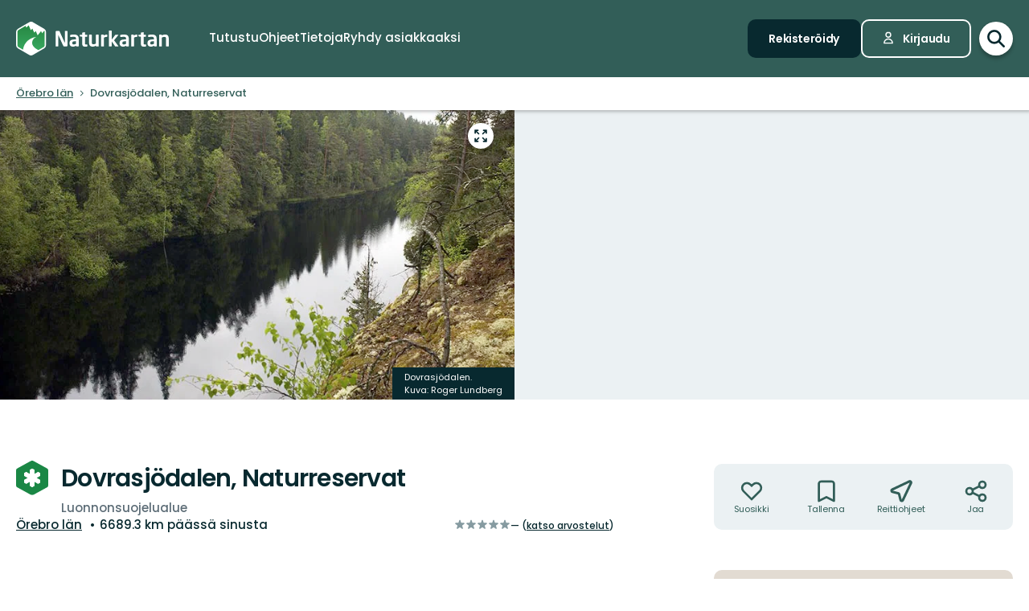

--- FILE ---
content_type: text/html; charset=utf-8
request_url: https://www.naturkartan.se/fi/orebro-lan/dovrasjodalen-2
body_size: 188060
content:


<!DOCTYPE html>
<html lang="fi">
  <head>
    <meta charset="utf-8" />
    <meta name="viewport" content="width=device-width, initial-scale=1.0, maximum-scale=1.0" />
    <meta name="session-content" content="" />
    <meta name="B-verify" content="f59f34b238ad3dc4b0c2658ba59205c0f84c5036" />
    <meta name="google-site-verification" content="vy-u-tMwOWaO1z2qXNvBrqz9iqEWMRInFePZ6nw2y5c" />

    <meta name="csrf-param" content="authenticity_token" />
<meta name="csrf-token" content="pTtBj6m8H7vy1PXK-gWU7aFDFm9ANttJZ4OHJZih1mVXKSJJ0OKDG8lnP9pxqGYOibe2Jib6cV7xafRNmP4qZw" />

    <link rel="preconnect" href="https://uploads.naturkartan-cdn.se">
      <link rel="preconnect" href="https://ts.naturkartan.se">
    <link rel="preconnect" href="https://api.naturkartan.se">

      <link rel="preconnect" href="https://map.naturkartan.se">
      <link rel="preconnect" href="https://maptiles.naturkartan-cdn.se">
      <link rel="preload" href="https://map.naturkartan.se/embed.js" as="script">

      <script>
    window.APP_HOST = 'www.naturkartan.se';
    window.APP_API_KEY = 'd6682e8c-eacb-4b79-bcb2-b0ea9686f7ae';
    window.APP_API_BASE_URL = 'https://api.naturkartan.se';
    window.APP_USER_LOCATION = [0.0, 0.0];
    window.APP_TYPESENSE_ENV = 'production';
    window.APP_TYPESENSE_HOST = 'https://ts.naturkartan.se';
    window.APP_TYPESENSE_KEY = 'zD4qweZ97XrEwYgV1gXIhDNTlKe1uIuL';
  </script>

  <link rel="preload" as="style" href="/packs/css/new-application-f3912efd.css" />
  <link rel="preload" as="script" href="/packs/js/new-application-4eaa462fa088a9990a16.js" />

  <link rel="stylesheet" href="/packs/css/new-application-f3912efd.css" media="all" data-turbo-track="reload" />
  <script src="/packs/js/new-application-4eaa462fa088a9990a16.js" defer="defer" data-turbo-track="reload"></script>


    
<title>Dovrasjödalen, Naturreservat — Naturkartan</title>
<meta name="description" content="Naturreservatet Dovrasjödalen är sedan gammalt ett välbesökt utflyktsmål på grund av områdets vildmarkskaraktär. Tre långsmala sjöar ligger här i en…" />
<link rel="canonical" href="https://www.naturkartan.se/fi/orebro-lan/dovrasjodalen-2" />

<meta itemprop="name" content="Dovrasjödalen, Naturreservat" />
<meta itemprop="description" content="Naturreservatet Dovrasjödalen är sedan gammalt ett välbesökt utflyktsmål på grund av områdets vildmarkskaraktär. Tre långsmala sjöar ligger här i en…" />
<meta itemprop="image" content="https://uploads.naturkartan-cdn.se/cc454e348b9281fa770db10517c52623.jpg" />
<link rel="image_src" href="https://uploads.naturkartan-cdn.se/cc454e348b9281fa770db10517c52623.jpg" />

<meta property="og:site_name" content="Naturkartan" />
<meta property="og:title" content="Dovrasjödalen, Naturreservat" />
<meta property="og:url" content="https://www.naturkartan.se/fi/orebro-lan/dovrasjodalen-2" />
<meta property="og:description" content="Naturreservatet Dovrasjödalen är sedan gammalt ett välbesökt utflyktsmål på grund av områdets vildmarkskaraktär. Tre långsmala sjöar ligger här i en…" />
<meta property="og:image" content="https://uploads.naturkartan-cdn.se/cc454e348b9281fa770db10517c52623.jpg" />
<meta property="og:type" content="website" />
<meta property="og:locale" content="fi" />
<meta property="fb:app_id" content="285820478099339" />

<meta name="twitter:app:name:iphone" content="Naturkartan" />
<meta name="twitter:title" content="Dovrasjödalen, Naturreservat" />
<meta name="twitter:description" content="Naturreservatet Dovrasjödalen är sedan gammalt ett välbesökt utflyktsmål på grund av områdets vildmarkskaraktär. Tre långsmala sjöar ligger här i en…" />
<meta name="twitter:image:src" content="https://uploads.naturkartan-cdn.se/cc454e348b9281fa770db10517c52623.jpg" />
<meta name="twitter:site" content="@naturkartan" />
<meta name="twitter:card" content="summary_large_image" />
<meta name="twitter:app:id:iphone" content="1223011883" />
<meta name="twitter:app:name:googleplay" content="Naturkartan" />
<meta name="twitter:app:id:googleplay" content="se.naturkartan.android" />

<meta name="application-name" content="Naturkartan">
<meta name="mobile-web-app-capable" content="yes">
<meta name="apple-mobile-web-app-title" content="Naturkartan">
<meta name="apple-mobile-web-app-status-bar-style" content="black-translucent">
<link rel="shortcut icon" href="/favicon.ico">
<link rel="icon" href="/favicon-48x48.png" type="image/png" sizes="48x48">
<link rel="icon" href="/favicon.svg" type="image/svg+xml">
<link rel="apple-touch-icon" href="/apple-touch-icon.png">
<link rel="manifest" href="/manifest.webmanifest" crossorigin="use-credentials">

    <link rel="alternate" hreflang="sv" href="https://www.naturkartan.se/sv/orebro-lan/dovrasjodalen-2" />
    <link rel="alternate" hreflang="en" href="https://www.naturkartan.se/en/orebro-lan/dovrasjodalen-2" />
    <link rel="alternate" hreflang="de" href="https://www.naturkartan.se/de/orebro-lan/dovrasjodalen-2" />
    <link rel="alternate" hreflang="pl" href="https://www.naturkartan.se/pl/orebro-lan/dovrasjodalen-2" />
    <link rel="alternate" hreflang="nl" href="https://www.naturkartan.se/nl/orebro-lan/dovrasjodalen-2" />
    <link rel="alternate" hreflang="fi" href="https://www.naturkartan.se/fi/orebro-lan/dovrasjodalen-2" />
    <link rel="alternate" hreflang="nb" href="https://www.naturkartan.se/nb/orebro-lan/dovrasjodalen-2" />


  </head>

  
  <body
    data-guide-id=""
    data-guide-slug=""
    data-guide-name=""
    data-county-slug="orebro-lan"
    data-organization-slug="orebrolan"
    data-organization-name="Länsstyrelsen i Örebro län"
    data-plausible-domain="naturkartan.se"
    data-matomo-domain="naturkartan.matomo.cloud"
    data-matomo-site-id="1"
  >
    

    <div id="turboflash"></div>

    

    <header
  class="header"
  data-controller="header"
  data-header-search-value="false"
  data-header-user-value="false"
  data-header-mobile-expanded-value="false"
>
  <div class="header__inner">
    <div class="header__inner__inner">
      <div class="header__logo">
        <a title="Naturkartan" href="/fi">
          <img alt="Naturkartan" src="/packs/media/new_images/logo-white-b3641258.svg" />
</a>      </div>

      <div class="header__search">
        <div>
          <div class="search search--in-header" data-controller="search" data-search-active-value="false" data-search-status-value="initial" data-search-searchables-value="[{&quot;name&quot;:&quot;all&quot;,&quot;title&quot;:&quot;Kaikki&quot;,&quot;icon&quot;:&quot;search&quot;,&quot;link&quot;:&quot;/fi/search/?query={{TEXT}}&quot;,&quot;link_result&quot;:null},{&quot;name&quot;:&quot;categories&quot;,&quot;title&quot;:&quot;Kategoriat&quot;,&quot;icon&quot;:null,&quot;link&quot;:&quot;/fi/search/categories?query={{TEXT}}&quot;,&quot;link_result&quot;:&quot;/fi/explore?category={{ID}}&quot;},{&quot;name&quot;:&quot;sites&quot;,&quot;title&quot;:&quot;Polut, alueet ja paikat&quot;,&quot;icon&quot;:null,&quot;link&quot;:&quot;/fi/explore?text={{TEXT}}&quot;},{&quot;name&quot;:&quot;guides&quot;,&quot;title&quot;:&quot;Ohjeet&quot;,&quot;icon&quot;:&quot;book&quot;,&quot;link&quot;:&quot;/fi/search/guides?query={{TEXT}}&quot;,&quot;link_result&quot;:&quot;/fi/{{SLUG}}&quot;},{&quot;name&quot;:&quot;locations&quot;,&quot;title&quot;:&quot;Sijainnit&quot;,&quot;icon&quot;:null,&quot;link&quot;:&quot;/fi/search/locations?query={{TEXT}}&quot;,&quot;searchables&quot;:[{&quot;name&quot;:&quot;counties&quot;,&quot;title&quot;:&quot;Maakunnat&quot;,&quot;icon&quot;:&quot;location&quot;,&quot;link&quot;:&quot;/fi/search/locations?query={{TEXT}}&quot;,&quot;link_result&quot;:&quot;/fi/explore?county={{ID}}&quot;},{&quot;name&quot;:&quot;municipalities&quot;,&quot;title&quot;:&quot;Kunnat&quot;,&quot;icon&quot;:&quot;location&quot;,&quot;link&quot;:&quot;/fi/search/locations?query={{TEXT}}&quot;,&quot;link_result&quot;:&quot;/fi/explore?municipality={{ID}}&quot;}]},{&quot;name&quot;:&quot;contents&quot;,&quot;title&quot;:&quot;Lisää&quot;,&quot;icon&quot;:null,&quot;link&quot;:&quot;/fi/search/contents?query={{TEXT}}&quot;,&quot;searchables&quot;:[{&quot;name&quot;:&quot;miniguides&quot;,&quot;title&quot;:&quot;Minioppaat&quot;,&quot;icon&quot;:&quot;document&quot;,&quot;link&quot;:&quot;/fi/search/miniguides?query={{TEXT}}&quot;},{&quot;name&quot;:&quot;news&quot;,&quot;title&quot;:&quot;Ajankohtaista&quot;,&quot;icon&quot;:&quot;document&quot;,&quot;link&quot;:&quot;/fi/search/news?query={{TEXT}}&quot;},{&quot;name&quot;:&quot;articles&quot;,&quot;title&quot;:&quot;Artikkelit&quot;,&quot;icon&quot;:&quot;document&quot;,&quot;link&quot;:&quot;/fi/search/articles?query={{TEXT}}&quot;},{&quot;name&quot;:&quot;events&quot;,&quot;title&quot;:&quot;Tapahtumat&quot;,&quot;icon&quot;:&quot;document&quot;,&quot;link&quot;:&quot;/fi/search/events?query={{TEXT}}&quot;}]}]" data-header-target="search">
  <form class="search__field" method="get" action="/fi/search">
    <input type="hidden" name="guide_id" id="guide_id" disabled="disabled" autocomplete="off" />

    <div class="search__field__inner">

      <input
        class="search__input"
        type="search"
        name="query"
        value=""
        placeholder="Etsi aktiviteettia, polkua, luonnonsuojelualuetta, kuntaa…"
        data-search-target="input"
          data-action="focus->search#inputFocused search#performSearch"
      />
    </div>

    <button
      type="submit"
      class="search__button"
      title="Hae"
      data-action="header#hideSearch"
    >
      <svg xmlns="http://www.w3.org/2000/svg" width="22" height="22" viewBox="0 0 22 22" role="img" aria-labelledby="a6gmi35s088ivp1r8gqjtrg3cblqz9li"><title id="a6gmi35s088ivp1r8gqjtrg3cblqz9li">Hae</title>
<path d="M20 20L14 14M16 9C16 12.866 12.866 16 9 16C5.13401 16 2 12.866 2 9C2 5.13401 5.13401 2 9 2C12.866 2 16 5.13401 16 9Z" fill="none" stroke="currentColor" stroke-width="2.5" stroke-linecap="round" stroke-linejoin="round"></path>
</svg>
    </button>
  </form>

    <button
      type="button"
      class="search__close"
      title="Sulje haku"
      data-action="header#toggleSearch"
    >
      <svg xmlns="http://www.w3.org/2000/svg" viewBox="0 0 14 14" width="14" height="14" role="img" aria-labelledby="asw2bpv2dqmuqzrajn2rh6wqx3bd9rr4"><title id="asw2bpv2dqmuqzrajn2rh6wqx3bd9rr4">Sulje haku</title><path d="M1.613.21l.094.083L7 5.585 12.293.293a1 1 0 0 1 1.497 1.32l-.083.094L8.414 7l5.293 5.293a1 1 0 0 1-1.32 1.497l-.094-.083L7 8.414l-5.293 5.293a1 1 0 0 1-1.497-1.32l.083-.094L5.585 7 .293 1.707A1 1 0 0 1 1.51.14l.102.07z"></path></svg>
    </button>

    <div class="search__suggestions">
      <div class="search__results">
        <section class="tabbed-content tabbed-content--size-small tabbed-content--tabs-align-full tabbed-content--tabs-style-clean" data-controller="tabbed-content" data-tabbed-content-active-index-value="0">
    <header class="tabbed-content__tabs">
      <ul class="tabbed-content__tabs__list" role="tablist">
          <li role="presentation" data-tabbed-content-target="tabContainer" class="tabbed-content__tabs__item --active">
            <button name="button" type="button" role="tab" tabindex="0" aria-controls="tabbed-content-f7256fc8-2e96-41e7-bde1-797b298411e4-0" aria-selected="true" class="tabbed-content__tabs__button" data-action="tabbed-content#switchTab" data-tabbed-content-target="tabButton">
              <span>
                Kaikki
              </span>
</button></li>          <li role="presentation" data-tabbed-content-target="tabContainer" class="tabbed-content__tabs__item">
            <button name="button" type="button" role="tab" tabindex="-1" aria-controls="tabbed-content-f7256fc8-2e96-41e7-bde1-797b298411e4-1" aria-selected="false" class="tabbed-content__tabs__button" data-action="tabbed-content#switchTab" data-tabbed-content-target="tabButton">
              <span>
                Kategoriat
              </span>
</button></li>          <li role="presentation" data-tabbed-content-target="tabContainer" class="tabbed-content__tabs__item">
            <button name="button" type="button" role="tab" tabindex="-1" aria-controls="tabbed-content-f7256fc8-2e96-41e7-bde1-797b298411e4-2" aria-selected="false" class="tabbed-content__tabs__button" data-action="tabbed-content#switchTab" data-tabbed-content-target="tabButton">
              <span>
                Polut, alueet ja paikat
              </span>
</button></li>          <li role="presentation" data-tabbed-content-target="tabContainer" class="tabbed-content__tabs__item">
            <button name="button" type="button" role="tab" tabindex="-1" aria-controls="tabbed-content-f7256fc8-2e96-41e7-bde1-797b298411e4-3" aria-selected="false" class="tabbed-content__tabs__button" data-action="tabbed-content#switchTab" data-tabbed-content-target="tabButton">
              <span>
                Ohjeet
              </span>
</button></li>          <li role="presentation" data-tabbed-content-target="tabContainer" class="tabbed-content__tabs__item">
            <button name="button" type="button" role="tab" tabindex="-1" aria-controls="tabbed-content-f7256fc8-2e96-41e7-bde1-797b298411e4-4" aria-selected="false" class="tabbed-content__tabs__button" data-action="tabbed-content#switchTab" data-tabbed-content-target="tabButton">
              <span>
                Sijainnit
              </span>
</button></li>          <li role="presentation" data-tabbed-content-target="tabContainer" class="tabbed-content__tabs__item">
            <button name="button" type="button" role="tab" tabindex="-1" aria-controls="tabbed-content-f7256fc8-2e96-41e7-bde1-797b298411e4-5" aria-selected="false" class="tabbed-content__tabs__button" data-action="tabbed-content#switchTab" data-tabbed-content-target="tabButton">
              <span>
                Lisää
              </span>
</button></li>      </ul>
</header>
  <div class="tabbed-content__content">
      <div class="tabbed-content__content__item --active" role="tabpanel" aria-labelledby="tabbed-content-f7256fc8-2e96-41e7-bde1-797b298411e4-0" data-tabbed-content-target="content">
        
              <ul
                class="search__list"
                data-search-target="list"
                data-name="all"
              >
                <li class="search__list__loading">
                  <div></div>
                  <div></div>
                  <div></div>
                  <div></div>
                </li>
              </ul>
            
</div>      <div class="tabbed-content__content__item" role="tabpanel" aria-labelledby="tabbed-content-f7256fc8-2e96-41e7-bde1-797b298411e4-1" data-tabbed-content-target="content">
        
              <ul
                class="search__list"
                data-search-target="list"
                data-name="categories"
              >
                <li class="search__list__loading">
                  <div></div>
                  <div></div>
                  <div></div>
                  <div></div>
                </li>
              </ul>
            
</div>      <div class="tabbed-content__content__item" role="tabpanel" aria-labelledby="tabbed-content-f7256fc8-2e96-41e7-bde1-797b298411e4-2" data-tabbed-content-target="content">
        
              <ul
                class="search__list"
                data-search-target="list"
                data-name="sites"
              >
                <li class="search__list__loading">
                  <div></div>
                  <div></div>
                  <div></div>
                  <div></div>
                </li>
              </ul>
            
</div>      <div class="tabbed-content__content__item" role="tabpanel" aria-labelledby="tabbed-content-f7256fc8-2e96-41e7-bde1-797b298411e4-3" data-tabbed-content-target="content">
        
              <ul
                class="search__list"
                data-search-target="list"
                data-name="guides"
              >
                <li class="search__list__loading">
                  <div></div>
                  <div></div>
                  <div></div>
                  <div></div>
                </li>
              </ul>
            
</div>      <div class="tabbed-content__content__item" role="tabpanel" aria-labelledby="tabbed-content-f7256fc8-2e96-41e7-bde1-797b298411e4-4" data-tabbed-content-target="content">
        
              <ul
                class="search__list"
                data-search-target="list"
                data-name="locations"
              >
                <li class="search__list__loading">
                  <div></div>
                  <div></div>
                  <div></div>
                  <div></div>
                </li>
              </ul>
            
</div>      <div class="tabbed-content__content__item" role="tabpanel" aria-labelledby="tabbed-content-f7256fc8-2e96-41e7-bde1-797b298411e4-5" data-tabbed-content-target="content">
        
              <ul
                class="search__list"
                data-search-target="list"
                data-name="contents"
              >
                <li class="search__list__loading">
                  <div></div>
                  <div></div>
                  <div></div>
                  <div></div>
                </li>
              </ul>
            
</div>  </div>
</section>
      </div>

      <div class="search__welcome">
        Aloita kirjoittamalla esim.: vaellus, pyöräily…
      </div>
    </div>

    <script type="text/template" data-search-target="templateEmpty">
      <li class="search__list__empty">
        Ei löytynyt tuloksia haulle &quot;{{TEXT}}&quot;
      </li>
    </script>

      <script type="text/template" data-search-target="templateLink" data-name="all">
        <li class="search__list__link">
            <a data-turbo="false" href="/fi/search/?query={{TEXT}}">Katso kaikki tulokset tuotteelle &quot;{{TEXT}}&quot;</a>
        </li>
      </script>
      <script type="text/template" data-search-target="templateLink" data-name="categories">
        <li class="search__list__link">
            <a href="/fi/search/categories?query={{TEXT}}">Katso kaikki tulokset &quot;{{TEXT}}&quot; in kategoriat</a>
        </li>
      </script>
      <script type="text/template" data-search-target="templateLink" data-name="sites">
        <li class="search__list__link">
            <a href="/fi/explore?text={{TEXT}}">Katso kaikki tulokset &quot;{{TEXT}}&quot; in polut, alueet ja paikat</a>
        </li>
      </script>
      <script type="text/template" data-search-target="templateLink" data-name="guides">
        <li class="search__list__link">
            <a href="/fi/search/guides?query={{TEXT}}">Katso kaikki tulokset &quot;{{TEXT}}&quot; in ohjeet</a>
        </li>
      </script>
      <script type="text/template" data-search-target="templateLink" data-name="locations">
        <li class="search__list__link">
            <a href="/fi/search/locations?query={{TEXT}}">Katso kaikki tulokset &quot;{{TEXT}}&quot; in sijainnit</a>
        </li>
      </script>
      <script type="text/template" data-search-target="templateLink" data-name="contents">
        <li class="search__list__link">
            <a href="/fi/search/contents?query={{TEXT}}">Katso kaikki tulokset &quot;{{TEXT}}&quot; in lisää</a>
        </li>
      </script>

      <script type="text/template" data-search-target="templateLabel" data-name="all">
        <li class="search__list__label">
          <span>
            {{TITLE}}
          </span>

          <a data-turbo="false" href="/fi/search/?query={{TEXT}}">Katso kaikki</a>
        </li>
      </script>

      <script type="text/template" data-search-target="templateSearchable" data-name="all">
        <li class="search__list__item">
          <a data-turbo="false" href="{{URL}}">
            <svg xmlns="http://www.w3.org/2000/svg" width="22" height="22" viewBox="0 0 22 22" aria-hidden="true">
<path d="M20 20L14 14M16 9C16 12.866 12.866 16 9 16C5.13401 16 2 12.866 2 9C2 5.13401 5.13401 2 9 2C12.866 2 16 5.13401 16 9Z" fill="none" stroke="currentColor" stroke-width="2.5" stroke-linecap="round" stroke-linejoin="round"></path>
</svg>



            <span>
              {{TITLE}}
            </span>
</a>        </li>
      </script>
      <script type="text/template" data-search-target="templateLabel" data-name="categories">
        <li class="search__list__label">
          <span>
            {{TITLE}}
          </span>

          <a href="/fi/search/categories?query={{TEXT}}">Katso kaikki</a>
        </li>
      </script>

      <script type="text/template" data-search-target="templateSearchable" data-name="categories">
        <li class="search__list__item">
          <a href="/fi/explore?category={{ID}}">
            


              <img alt="" role="presentation" src="https://www.naturkartan.se/assets/categories/{{ID}}/outline.svg" />

            <span>
              {{TITLE}}
            </span>
</a>        </li>
      </script>
      <script type="text/template" data-search-target="templateLabel" data-name="sites">
        <li class="search__list__label">
          <span>
            {{TITLE}}
          </span>

          <a href="/fi/explore?text={{TEXT}}">Katso kaikki</a>
        </li>
      </script>

      <script type="text/template" data-search-target="templateSearchable" data-name="sites">
        <li class="search__list__item">
          <a data-turbo="false" href="{{URL}}">
            

              <img alt="" role="presentation" src="https://www.naturkartan.se/assets/icons/{{ID}}/main.svg" />


            <span>
              {{TITLE}}
            </span>
</a>        </li>
      </script>
      <script type="text/template" data-search-target="templateLabel" data-name="guides">
        <li class="search__list__label">
          <span>
            {{TITLE}}
          </span>

          <a href="/fi/search/guides?query={{TEXT}}">Katso kaikki</a>
        </li>
      </script>

      <script type="text/template" data-search-target="templateSearchable" data-name="guides">
        <li class="search__list__item">
          <a data-turbo="false" href="/fi/{{SLUG}}">
            <svg xmlns="http://www.w3.org/2000/svg" width="20" height="17" viewBox="0 0 20 17" aria-hidden="true">
<path d="M10 2.25278V15.2528M10 2.25278C8.83211 1.47686 7.24649 1 5.5 1C3.75351 1 2.16789 1.47686 1 2.25278V15.2528C2.16789 14.4769 3.75351 14 5.5 14C7.24649 14 8.83211 14.4769 10 15.2528M10 2.25278C11.1679 1.47686 12.7535 1 14.5 1C16.2465 1 17.8321 1.47686 19 2.25278V15.2528C17.8321 14.4769 16.2465 14 14.5 14C12.7535 14 11.1679 14.4769 10 15.2528" fill="none" stroke="currentColor" stroke-width="2" stroke-linecap="round" stroke-linejoin="round"></path>
</svg>



            <span>
              {{TITLE}}
            </span>
</a>        </li>
      </script>
      <script type="text/template" data-search-target="templateLabel" data-name="counties">
        <li class="search__list__label">
          <span>
            {{TITLE}}
          </span>

          <a href="/fi/search/locations?query={{TEXT}}">Katso kaikki</a>
        </li>
      </script>

      <script type="text/template" data-search-target="templateSearchable" data-name="counties">
        <li class="search__list__item">
          <a href="/fi/explore?county={{ID}}">
            <svg xmlns="http://www.w3.org/2000/svg" height="21" viewBox="0 0 18 21" width="18" aria-hidden="true"><g transform="translate(1 1)"><path d="m1.6360422 1.63604424c-3.51472242 3.5147123-3.51472242 9.21323796.00000091 12.72796246l4.24347744 4.2433974c1.12468328 1.1247553 2.91911609 1.1694035 4.09742256.134558l.24596109-.2369527 4.1410691-4.1409691c3.5146542-3.5147667 3.5146542-9.21327512.0000334-12.72799719-3.5147245-3.51472333-9.21325016-3.51472333-12.7279645.00000113zm11.3137408 1.41420236c2.7335895 2.73366822 2.7335895 7.1658798-.0000011 9.8995579l-4.24308868 4.2429887c-.39068139.3907064-1.0225515.3908299-1.41293381.0004227l-4.24351679-4.2434368c-2.7336604-2.7336613-2.7336604-7.16585564.00001314-9.8995213 2.67153889-2.67154659 6.96527594-2.73226355 9.71055844-.18215175z"></path><path d="m8 4c-2.20913475 0-4 1.79086525-4 4 0 2.2091701 1.79085056 4 4 4 2.2091847 0 4-1.7908153 4-4 0-2.20914944-1.7908299-4-4-4zm0 2c1.1045954 0 2 .8954149 2 2 0 1.10461525-.89538475 2-2 2-1.1045851 0-2-.8954046-2-2 0-1.10456525.89543475-2 2-2z"></path></g></svg>



            <span>
              {{TITLE}}
            </span>
</a>        </li>
      </script>
      <script type="text/template" data-search-target="templateLabel" data-name="municipalities">
        <li class="search__list__label">
          <span>
            {{TITLE}}
          </span>

          <a href="/fi/search/locations?query={{TEXT}}">Katso kaikki</a>
        </li>
      </script>

      <script type="text/template" data-search-target="templateSearchable" data-name="municipalities">
        <li class="search__list__item">
          <a href="/fi/explore?municipality={{ID}}">
            <svg xmlns="http://www.w3.org/2000/svg" height="21" viewBox="0 0 18 21" width="18" aria-hidden="true"><g transform="translate(1 1)"><path d="m1.6360422 1.63604424c-3.51472242 3.5147123-3.51472242 9.21323796.00000091 12.72796246l4.24347744 4.2433974c1.12468328 1.1247553 2.91911609 1.1694035 4.09742256.134558l.24596109-.2369527 4.1410691-4.1409691c3.5146542-3.5147667 3.5146542-9.21327512.0000334-12.72799719-3.5147245-3.51472333-9.21325016-3.51472333-12.7279645.00000113zm11.3137408 1.41420236c2.7335895 2.73366822 2.7335895 7.1658798-.0000011 9.8995579l-4.24308868 4.2429887c-.39068139.3907064-1.0225515.3908299-1.41293381.0004227l-4.24351679-4.2434368c-2.7336604-2.7336613-2.7336604-7.16585564.00001314-9.8995213 2.67153889-2.67154659 6.96527594-2.73226355 9.71055844-.18215175z"></path><path d="m8 4c-2.20913475 0-4 1.79086525-4 4 0 2.2091701 1.79085056 4 4 4 2.2091847 0 4-1.7908153 4-4 0-2.20914944-1.7908299-4-4-4zm0 2c1.1045954 0 2 .8954149 2 2 0 1.10461525-.89538475 2-2 2-1.1045851 0-2-.8954046-2-2 0-1.10456525.89543475-2 2-2z"></path></g></svg>



            <span>
              {{TITLE}}
            </span>
</a>        </li>
      </script>
      <script type="text/template" data-search-target="templateLabel" data-name="miniguides">
        <li class="search__list__label">
          <span>
            {{TITLE}}
          </span>

          <a href="/fi/search/miniguides?query={{TEXT}}">Katso kaikki</a>
        </li>
      </script>

      <script type="text/template" data-search-target="templateSearchable" data-name="miniguides">
        <li class="search__list__item">
          <a data-turbo="false" href="{{URL}}">
            <svg xmlns="http://www.w3.org/2000/svg" width="16" height="20" viewBox="0 0 16 20" aria-hidden="true">
<path d="M5 10H11M5 14H11M13 19H3C1.89543 19 1 18.1046 1 17V3C1 1.89543 1.89543 1 3 1H8.58579C8.851 1 9.10536 1.10536 9.29289 1.29289L14.7071 6.70711C14.8946 6.89464 15 7.149 15 7.41421V17C15 18.1046 14.1046 19 13 19Z" fill="none" stroke="currentColor" stroke-width="2" stroke-linecap="round" stroke-linejoin="round"></path>
</svg>



            <span>
              {{TITLE}}
            </span>
</a>        </li>
      </script>
      <script type="text/template" data-search-target="templateLabel" data-name="news">
        <li class="search__list__label">
          <span>
            {{TITLE}}
          </span>

          <a href="/fi/search/news?query={{TEXT}}">Katso kaikki</a>
        </li>
      </script>

      <script type="text/template" data-search-target="templateSearchable" data-name="news">
        <li class="search__list__item">
          <a data-turbo="false" href="{{URL}}">
            <svg xmlns="http://www.w3.org/2000/svg" width="16" height="20" viewBox="0 0 16 20" aria-hidden="true">
<path d="M5 10H11M5 14H11M13 19H3C1.89543 19 1 18.1046 1 17V3C1 1.89543 1.89543 1 3 1H8.58579C8.851 1 9.10536 1.10536 9.29289 1.29289L14.7071 6.70711C14.8946 6.89464 15 7.149 15 7.41421V17C15 18.1046 14.1046 19 13 19Z" fill="none" stroke="currentColor" stroke-width="2" stroke-linecap="round" stroke-linejoin="round"></path>
</svg>



            <span>
              {{TITLE}}
            </span>
</a>        </li>
      </script>
      <script type="text/template" data-search-target="templateLabel" data-name="articles">
        <li class="search__list__label">
          <span>
            {{TITLE}}
          </span>

          <a href="/fi/search/articles?query={{TEXT}}">Katso kaikki</a>
        </li>
      </script>

      <script type="text/template" data-search-target="templateSearchable" data-name="articles">
        <li class="search__list__item">
          <a data-turbo="false" href="{{URL}}">
            <svg xmlns="http://www.w3.org/2000/svg" width="16" height="20" viewBox="0 0 16 20" aria-hidden="true">
<path d="M5 10H11M5 14H11M13 19H3C1.89543 19 1 18.1046 1 17V3C1 1.89543 1.89543 1 3 1H8.58579C8.851 1 9.10536 1.10536 9.29289 1.29289L14.7071 6.70711C14.8946 6.89464 15 7.149 15 7.41421V17C15 18.1046 14.1046 19 13 19Z" fill="none" stroke="currentColor" stroke-width="2" stroke-linecap="round" stroke-linejoin="round"></path>
</svg>



            <span>
              {{TITLE}}
            </span>
</a>        </li>
      </script>
      <script type="text/template" data-search-target="templateLabel" data-name="events">
        <li class="search__list__label">
          <span>
            {{TITLE}}
          </span>

          <a href="/fi/search/events?query={{TEXT}}">Katso kaikki</a>
        </li>
      </script>

      <script type="text/template" data-search-target="templateSearchable" data-name="events">
        <li class="search__list__item">
          <a data-turbo="false" href="{{URL}}">
            <svg xmlns="http://www.w3.org/2000/svg" width="16" height="20" viewBox="0 0 16 20" aria-hidden="true">
<path d="M5 10H11M5 14H11M13 19H3C1.89543 19 1 18.1046 1 17V3C1 1.89543 1.89543 1 3 1H8.58579C8.851 1 9.10536 1.10536 9.29289 1.29289L14.7071 6.70711C14.8946 6.89464 15 7.149 15 7.41421V17C15 18.1046 14.1046 19 13 19Z" fill="none" stroke="currentColor" stroke-width="2" stroke-linecap="round" stroke-linejoin="round"></path>
</svg>



            <span>
              {{TITLE}}
            </span>
</a>        </li>
      </script>
</div>
        </div>
      </div>

      <div class="header__main">
          <nav class="header__nav" aria-label="Pääsivu">
              <a target="false" href="/fi/explore">
                <span>
                  Tutustu
                </span>
</a>              <a target="false" href="/fi/guides">
                <span>
                  Ohjeet
                </span>
</a>              <a target="false" href="/fi/about">
                <span>
                  Tietoja
                </span>
</a>              <a target="_blank" data-turbo="false" href="https://outdoormap.com/">
                <span>
                  Ryhdy asiakkaaksi
                </span>
</a>          </nav>

          <nav class="header__guest" aria-label="Vieras">
            <a class="button button--size-small" style="--fill-color: var(--color-gunmetal)" data-controller="button" data-button-form-value="false" data-turbo="false" href="/fi/users/sign_up">
      
      <span class="button__text" data-button-target="text">Rekisteröidy</span>
      
    </a>

            <a class="button button--size-small button--icon-position-left" style="--outline-color: var(--color-white)" data-controller="button" data-button-form-value="false" data-turbo="false" href="/fi/users/sign_in">
      <svg xmlns="http://www.w3.org/2000/svg" width="15" height="19" viewBox="0 0 15 19" aria-hidden="true" class="button__icon">
<path d="M11 5.125C11 7.058 9.433 8.625 7.5 8.625C5.567 8.625 4 7.058 4 5.125C4 3.192 5.567 1.625 7.5 1.625C9.433 1.625 11 3.192 11 5.125Z" fill="none" stroke="currentColor" stroke-width="1.75" stroke-linecap="round" stroke-linejoin="round"></path>
<path d="M7.5 11.25C4.11726 11.25 1.375 13.9923 1.375 17.375H13.625C13.625 13.9923 10.8827 11.25 7.5 11.25Z" fill="none" stroke="currentColor" stroke-width="1.75" stroke-linecap="round" stroke-linejoin="round"></path>
</svg>
      <span class="button__text" data-button-target="text">Kirjaudu</span>
      
    </a>
          </nav>
      </div>

      <div class="header__search-toggle">
        <a title="Avaa/sulje haku" data-action="header#toggleSearch" href="/fi">
          <svg xmlns="http://www.w3.org/2000/svg" width="22" height="22" viewBox="0 0 22 22" role="img" aria-labelledby="a954w9ct77vwtofpetodpp6nqv1w0fj2"><title id="a954w9ct77vwtofpetodpp6nqv1w0fj2">Näytä haku</title>
<path d="M20 20L14 14M16 9C16 12.866 12.866 16 9 16C5.13401 16 2 12.866 2 9C2 5.13401 5.13401 2 9 2C12.866 2 16 5.13401 16 9Z" fill="none" stroke="currentColor" stroke-width="2.5" stroke-linecap="round" stroke-linejoin="round"></path>
</svg>

          <svg xmlns="http://www.w3.org/2000/svg" viewBox="0 0 14 14" width="14" height="14" role="img" aria-labelledby="aowtc40m3mwtpiuycl3gc5ixxu2ktn7b"><title id="aowtc40m3mwtpiuycl3gc5ixxu2ktn7b">Piilota haku</title><path d="M1.613.21l.094.083L7 5.585 12.293.293a1 1 0 0 1 1.497 1.32l-.083.094L8.414 7l5.293 5.293a1 1 0 0 1-1.32 1.497l-.094-.083L7 8.414l-5.293 5.293a1 1 0 0 1-1.497-1.32l.083-.094L5.585 7 .293 1.707A1 1 0 0 1 1.51.14l.102.07z"></path></svg>
</a>      </div>

      <div class="header__mobile-toggle">
        <button type="button" data-action="header#toggleMobileExpanded" title="Vaihda navigoinnin tilaa">
          <svg xmlns="http://www.w3.org/2000/svg" width="34" height="34" viewBox="0 0 34 34" role="img" aria-labelledby="a53x72rrt7st8b7oe1hv14wnl6uvmbok"><title id="a53x72rrt7st8b7oe1hv14wnl6uvmbok">Näytä navigointi</title>
<path d="M5.66797 8.50006H28.3346M5.66797 17.0001H28.3346M5.66797 25.5001H28.3346" fill="none" stroke="currentColor" stroke-width="2.33333" stroke-linecap="round" stroke-linejoin="round"></path>
</svg>

          <svg xmlns="http://www.w3.org/2000/svg" viewBox="0 0 14 14" width="14" height="14" role="img" aria-labelledby="a7xj1371zr2itg2qvbu6ht7wu4dvqo3w"><title id="a7xj1371zr2itg2qvbu6ht7wu4dvqo3w">Piilota navigointi</title><path d="M1.613.21l.094.083L7 5.585 12.293.293a1 1 0 0 1 1.497 1.32l-.083.094L8.414 7l5.293 5.293a1 1 0 0 1-1.32 1.497l-.094-.083L7 8.414l-5.293 5.293a1 1 0 0 1-1.497-1.32l.083-.094L5.585 7 .293 1.707A1 1 0 0 1 1.51.14l.102.07z"></path></svg>
        </button>
      </div>
    </div>
  </div>
</header>


      <main>
        
<div
  itemscope
  itemtype="https://schema.org/LocalBusiness"
  data-controller="site-page"
  data-site-page-mobile-map-active-value="false"
>
  <meta itemprop="url" content="https://www.naturkartan.se/fi/orebro-lan/dovrasjodalen-2">
  <meta itemprop="hasMap" content="https://www.naturkartan.se/fi/orebro-lan/dovrasjodalen-2#map">

  <nav
  class="navbar"
  data-controller="navbar"
  data-navbar-sticky-value="false"
  data-navbar-stuck-value="false"
>
  <div class="navbar__inner">
      <ul
        class="navbar__breadcrumb"
        data-controller="overflow-mask"
        itemtype="http://schema.org/BreadcrumbList"
        itemscope
      >
          <li
            itemprop="itemListElement"
            itemtype="http://schema.org/ListItem"
            itemscope
          >
            <a itemprop="item" href="/fi/counties/orebro-lan">
              <span itemprop="name">
                Örebro län
              </span>
</a>
            <meta itemprop="position" content="1" />
          </li>
          <li
            itemprop="itemListElement"
            itemtype="http://schema.org/ListItem"
            itemscope
          >
            <a itemprop="item" href="/fi/orebro-lan/dovrasjodalen-2">
              <span itemprop="name">
                Dovrasjödalen, Naturreservat
              </span>
</a>
            <meta itemprop="position" content="2" />
          </li>
      </ul>


  </div>
</nav>


  


  
<div class="site-page-media">
  <div class="site-page-media__gallery">
    <div
  class="slideshow"
  data-controller="slideshow"
    data-slideshow-slideshow-outlet="#a231a84ef-5fe8-4c43-8c49-4378d5fc313c"
>
  <div class="slideshow__fullscreen">
      <button class="button button--size-xsmall button--icon-only button--shadow" style="--fill-color: var(--color-white);--text-color: var(--color-gunmetal)" data-modal-show="a231a84ef-5fe8-4c43-8c49-4378d5fc313c-modal" data-controller="button" data-button-form-value="false" title="Näytä koko näytön kokoisena" type="button">
      <svg xmlns="http://www.w3.org/2000/svg" width="20" height="20" viewBox="0 0 20 20" aria-hidden="true" class="button__icon">
<path fill="none" d="M1.33301 5.66667V1.33334M1.33301 1.33334H5.66634M1.33301 1.33334L6.74967 6.75M18.6663 5.66667V1.33334M18.6663 1.33334H14.333M18.6663 1.33334L13.2497 6.75M1.33301 14.3333V18.6667M1.33301 18.6667H5.66634M1.33301 18.6667L6.74967 13.25M18.6663 18.6667L13.2497 13.25M18.6663 18.6667V14.3333M18.6663 18.6667H14.333" stroke="currentColor" stroke-width="2.16667" stroke-linecap="round" stroke-linejoin="round"></path>
</svg>
      <span class="button__text" data-button-target="text">Näytä koko näytön kokoisena</span>
      
    </button>
  </div>


  <ul
    class="slideshow__slides"
    data-action="scroll->slideshow#onScroll:passive"
    data-slideshow-target="slides"
  >
      <li data-slideshow-target="item">
        <figure>
          <img alt="Dovrasjödalen." loading="lazy" itemprop="image" srcset="https://uploads.naturkartan-cdn.se/cc454e348b9281fa770db10517c52623.jpg?width=100&height=640 100w,
https://uploads.naturkartan-cdn.se/cc454e348b9281fa770db10517c52623.jpg?width=116&height=640 116w,
https://uploads.naturkartan-cdn.se/cc454e348b9281fa770db10517c52623.jpg?width=135&height=640 135w,
https://uploads.naturkartan-cdn.se/cc454e348b9281fa770db10517c52623.jpg?width=156&height=640 156w,
https://uploads.naturkartan-cdn.se/cc454e348b9281fa770db10517c52623.jpg?width=181&height=640 181w,
https://uploads.naturkartan-cdn.se/cc454e348b9281fa770db10517c52623.jpg?width=210&height=640 210w,
https://uploads.naturkartan-cdn.se/cc454e348b9281fa770db10517c52623.jpg?width=244&height=640 244w,
https://uploads.naturkartan-cdn.se/cc454e348b9281fa770db10517c52623.jpg?width=283&height=640 283w,
https://uploads.naturkartan-cdn.se/cc454e348b9281fa770db10517c52623.jpg?width=328&height=640 328w,
https://uploads.naturkartan-cdn.se/cc454e348b9281fa770db10517c52623.jpg?width=380&height=640 380w,
https://uploads.naturkartan-cdn.se/cc454e348b9281fa770db10517c52623.jpg?width=441&height=640 441w,
https://uploads.naturkartan-cdn.se/cc454e348b9281fa770db10517c52623.jpg?width=512&height=640 512w,
https://uploads.naturkartan-cdn.se/cc454e348b9281fa770db10517c52623.jpg?width=594&height=640 594w,
https://uploads.naturkartan-cdn.se/cc454e348b9281fa770db10517c52623.jpg?width=689&height=640 689w,
https://uploads.naturkartan-cdn.se/cc454e348b9281fa770db10517c52623.jpg?width=799&height=640 799w,
https://uploads.naturkartan-cdn.se/cc454e348b9281fa770db10517c52623.jpg?width=927&height=640 927w,
https://uploads.naturkartan-cdn.se/cc454e348b9281fa770db10517c52623.jpg?width=1075&height=640 1075w,
https://uploads.naturkartan-cdn.se/cc454e348b9281fa770db10517c52623.jpg?width=1247&height=640 1247w,
https://uploads.naturkartan-cdn.se/cc454e348b9281fa770db10517c52623.jpg?width=1446&height=640 1446w,
https://uploads.naturkartan-cdn.se/cc454e348b9281fa770db10517c52623.jpg?width=1678&height=640 1678w,
https://uploads.naturkartan-cdn.se/cc454e348b9281fa770db10517c52623.jpg?width=1946&height=640 1946w,
https://uploads.naturkartan-cdn.se/cc454e348b9281fa770db10517c52623.jpg?width=2257&height=640 2257w,
https://uploads.naturkartan-cdn.se/cc454e348b9281fa770db10517c52623.jpg?width=2619&height=640 2619w,
https://uploads.naturkartan-cdn.se/cc454e348b9281fa770db10517c52623.jpg?width=3038&height=640 3038w,
https://uploads.naturkartan-cdn.se/cc454e348b9281fa770db10517c52623.jpg?width=3524&height=640 3524w,
https://uploads.naturkartan-cdn.se/cc454e348b9281fa770db10517c52623.jpg?width=4087&height=640 4087w,
https://uploads.naturkartan-cdn.se/cc454e348b9281fa770db10517c52623.jpg?width=4741&height=640 4741w,
https://uploads.naturkartan-cdn.se/cc454e348b9281fa770db10517c52623.jpg?width=5500&height=640 5500w,
https://uploads.naturkartan-cdn.se/cc454e348b9281fa770db10517c52623.jpg?width=6380&height=640 6380w,
https://uploads.naturkartan-cdn.se/cc454e348b9281fa770db10517c52623.jpg?width=7401&height=640 7401w,
https://uploads.naturkartan-cdn.se/cc454e348b9281fa770db10517c52623.jpg?width=8192&height=640 8192w" sizes="100vw" src="https://uploads.naturkartan-cdn.se/cc454e348b9281fa770db10517c52623.jpg?width=960&height=640" />

            <figcaption>
              Dovrasjödalen.<br/>Kuva: Roger Lundberg
            </figcaption>
        </figure>

        <svg width="40" height="40" viewBox="0 0 40 40" xmlns="http://www.w3.org/2000/svg">
          <g fill="none" fill-rule="evenodd">
            <path d="M20,40A20,20,0,1,1,40,20">
              <animateTransform
                attributeName="transform"
                type="rotate"
                from="0 20 20"
                to="360 20 20"
                dur="1s"
                repeatCount="indefinite"
              />
            </path>
          </g>
        </svg>
      </li>
  </ul>

    <template data-controller="modal-loader" data-modal-loader-id-value="a231a84ef-5fe8-4c43-8c49-4378d5fc313c-modal" data-modal-loader-history-value="false" data-modal-loader-autoshow-value="false">
  <div id="a231a84ef-5fe8-4c43-8c49-4378d5fc313c-modal" class="modal " data-controller="modal" data-modal-id-value="a231a84ef-5fe8-4c43-8c49-4378d5fc313c-modal" data-modal-scroll-lock-value="true" aria-hidden="true">
    <div role="dialog" aria-label="Kuvat">
      
      <div
  class="slideshow slideshow--in-modal"
  data-controller="slideshow"
    id="a231a84ef-5fe8-4c43-8c49-4378d5fc313c"
>
  <div class="slideshow__fullscreen">
      <button class="button button--size-xsmall button--icon-only button--shadow" style="--fill-color: var(--color-white);--text-color: var(--color-gunmetal)" data-modal-hide="a231a84ef-5fe8-4c43-8c49-4378d5fc313c-modal" data-controller="button" data-button-form-value="false" title="Poistu koko näytöstä" type="button">
      <svg xmlns="http://www.w3.org/2000/svg" viewBox="0 0 14 14" width="14" height="14" aria-hidden="true" class="button__icon"><path d="M1.613.21l.094.083L7 5.585 12.293.293a1 1 0 0 1 1.497 1.32l-.083.094L8.414 7l5.293 5.293a1 1 0 0 1-1.32 1.497l-.094-.083L7 8.414l-5.293 5.293a1 1 0 0 1-1.497-1.32l.083-.094L5.585 7 .293 1.707A1 1 0 0 1 1.51.14l.102.07z"></path></svg>
      <span class="button__text" data-button-target="text">Poistu koko näytöstä</span>
      
    </button>
  </div>


  <ul
    class="slideshow__slides"
    data-action="scroll->slideshow#onScroll:passive"
    data-slideshow-target="slides"
  >
      <li data-slideshow-target="item">
        <figure>
          <img alt="Dovrasjödalen." loading="lazy" itemprop="image" srcset="https://uploads.naturkartan-cdn.se/cc454e348b9281fa770db10517c52623.jpg?width=100 100w,
https://uploads.naturkartan-cdn.se/cc454e348b9281fa770db10517c52623.jpg?width=116 116w,
https://uploads.naturkartan-cdn.se/cc454e348b9281fa770db10517c52623.jpg?width=135 135w,
https://uploads.naturkartan-cdn.se/cc454e348b9281fa770db10517c52623.jpg?width=156 156w,
https://uploads.naturkartan-cdn.se/cc454e348b9281fa770db10517c52623.jpg?width=181 181w,
https://uploads.naturkartan-cdn.se/cc454e348b9281fa770db10517c52623.jpg?width=210 210w,
https://uploads.naturkartan-cdn.se/cc454e348b9281fa770db10517c52623.jpg?width=244 244w,
https://uploads.naturkartan-cdn.se/cc454e348b9281fa770db10517c52623.jpg?width=283 283w,
https://uploads.naturkartan-cdn.se/cc454e348b9281fa770db10517c52623.jpg?width=328 328w,
https://uploads.naturkartan-cdn.se/cc454e348b9281fa770db10517c52623.jpg?width=380 380w,
https://uploads.naturkartan-cdn.se/cc454e348b9281fa770db10517c52623.jpg?width=441 441w,
https://uploads.naturkartan-cdn.se/cc454e348b9281fa770db10517c52623.jpg?width=512 512w,
https://uploads.naturkartan-cdn.se/cc454e348b9281fa770db10517c52623.jpg?width=594 594w,
https://uploads.naturkartan-cdn.se/cc454e348b9281fa770db10517c52623.jpg?width=689 689w,
https://uploads.naturkartan-cdn.se/cc454e348b9281fa770db10517c52623.jpg?width=799 799w,
https://uploads.naturkartan-cdn.se/cc454e348b9281fa770db10517c52623.jpg?width=927 927w,
https://uploads.naturkartan-cdn.se/cc454e348b9281fa770db10517c52623.jpg?width=1075 1075w,
https://uploads.naturkartan-cdn.se/cc454e348b9281fa770db10517c52623.jpg?width=1247 1247w,
https://uploads.naturkartan-cdn.se/cc454e348b9281fa770db10517c52623.jpg?width=1446 1446w,
https://uploads.naturkartan-cdn.se/cc454e348b9281fa770db10517c52623.jpg?width=1678 1678w,
https://uploads.naturkartan-cdn.se/cc454e348b9281fa770db10517c52623.jpg?width=1946 1946w,
https://uploads.naturkartan-cdn.se/cc454e348b9281fa770db10517c52623.jpg?width=2257 2257w,
https://uploads.naturkartan-cdn.se/cc454e348b9281fa770db10517c52623.jpg?width=2619 2619w,
https://uploads.naturkartan-cdn.se/cc454e348b9281fa770db10517c52623.jpg?width=3038 3038w,
https://uploads.naturkartan-cdn.se/cc454e348b9281fa770db10517c52623.jpg?width=3524 3524w,
https://uploads.naturkartan-cdn.se/cc454e348b9281fa770db10517c52623.jpg?width=4087 4087w,
https://uploads.naturkartan-cdn.se/cc454e348b9281fa770db10517c52623.jpg?width=4741 4741w,
https://uploads.naturkartan-cdn.se/cc454e348b9281fa770db10517c52623.jpg?width=5500 5500w,
https://uploads.naturkartan-cdn.se/cc454e348b9281fa770db10517c52623.jpg?width=6380 6380w,
https://uploads.naturkartan-cdn.se/cc454e348b9281fa770db10517c52623.jpg?width=7401 7401w,
https://uploads.naturkartan-cdn.se/cc454e348b9281fa770db10517c52623.jpg?width=8192 8192w" sizes="100vw" src="https://uploads.naturkartan-cdn.se/cc454e348b9281fa770db10517c52623.jpg?width=1440" />

            <figcaption>
              Dovrasjödalen.<br/>Kuva: Roger Lundberg
            </figcaption>
        </figure>

        <svg width="40" height="40" viewBox="0 0 40 40" xmlns="http://www.w3.org/2000/svg">
          <g fill="none" fill-rule="evenodd">
            <path d="M20,40A20,20,0,1,1,40,20">
              <animateTransform
                attributeName="transform"
                type="rotate"
                from="0 20 20"
                to="360 20 20"
                dur="1s"
                repeatCount="indefinite"
              />
            </path>
          </g>
        </svg>
      </li>
  </ul>

</div>


    </div>
</div></template></div>

  </div>

  <div class="site-page-media__map">
    <div class="map-new" data-site-page-target="map" data-naturkartan-app-base="" data-naturkartan-api-base="https://api.naturkartan.se" data-naturkartan-naturkartan-base="https://www.naturkartan.se" data-naturkartan-language="fi" data-naturkartan-disable-autoload="true" data-naturkartan-menu="fullscreen" data-naturkartan-client="naturkartan" data-naturkartan-traffic="true" data-naturkartan-query="site_with_neighbours=33335" data-naturkartan-strict="site" data-naturkartan-preselected-site-id="33335" data-naturkartan-preselected-site-fit="true" data-controller="map-new" data-map-new-script-value="https://map.naturkartan.se/embed.js"></div>
  </div>
</div>


  <div class="site-page-wrapper">
    <div class="site-page-wrapper__main">
      <div class="rows-m">
        <header class="rows-m">
          <div class="site-page-title">
  <div class="site-page-title__icon">
    <img alt="Luonnonsuojelualue" src="https://www.naturkartan.se/assets/categories/25/main.svg" />
  </div>

  <h1 class="site-page-title__title" itemprop="name">
    Dovrasjödalen, Naturreservat
  </h1>

    <p class="site-page-title__category" itemprop="keywords">
      Luonnonsuojelualue
    </p>
</div>


          
<div class="site-page-details">
    <ul class="site-page-details__location">
        <li>
          <span class="hidden-visually">
            Kunta:
          </span>

            <a title="Kunta" href="/fi/counties/orebro-lan">Örebro län</a>
        </li>

        <li>
          6689.3 km päässä sinusta
        </li>
    </ul>

  <div class="site-page-details__rating">

    <span
  class="rating rating--value-0 rating--size-normal"
  data-controller="rating"
  data-rating-rate-value="0"
  data-rating-highlight-value="0"
  title="0 5 tähteä"
>
    <button name="button" type="button" disabled="disabled" aria-label="Arvioi se 1 tähdellä" aria-selected="false" data-index="1" data-action="rating#rate mouseenter-&gt;rating#highlight mouseleave-&gt;rating#unhighlight" data-rating-target="button">
      <svg xmlns="http://www.w3.org/2000/svg" width="13" height="13" viewBox="0 0 13 13" aria-hidden="true" data-rating-target="star">
<path d="M5.69184 1.33734C5.94629 0.554221 7.05419 0.554222 7.30864 1.33734L8.21778 4.13536C8.33157 4.48558 8.65793 4.7227 9.02617 4.7227H11.9682C12.7916 4.7227 13.134 5.77637 12.4678 6.26036L10.0877 7.98964C9.78975 8.20609 9.66509 8.58975 9.77889 8.93997L10.688 11.738C10.9425 12.5211 10.0462 13.1723 9.38 12.6883L6.99986 10.959C6.70195 10.7426 6.29854 10.7426 6.00063 10.959L3.62048 12.6883C2.95432 13.1723 2.05802 12.5211 2.31247 11.738L3.2216 8.93997C3.33539 8.58975 3.21073 8.20609 2.91282 7.98964L0.532676 6.26036C-0.133481 5.77637 0.208879 4.7227 1.03229 4.7227H3.97431C4.34256 4.7227 4.66892 4.48558 4.78271 4.13536L5.69184 1.33734Z"></path>
</svg>
</button>    <button name="button" type="button" disabled="disabled" aria-label="Arvioi se 2 tähdellä" aria-selected="false" data-index="2" data-action="rating#rate mouseenter-&gt;rating#highlight mouseleave-&gt;rating#unhighlight" data-rating-target="button">
      <svg xmlns="http://www.w3.org/2000/svg" width="13" height="13" viewBox="0 0 13 13" aria-hidden="true" data-rating-target="star">
<path d="M5.69184 1.33734C5.94629 0.554221 7.05419 0.554222 7.30864 1.33734L8.21778 4.13536C8.33157 4.48558 8.65793 4.7227 9.02617 4.7227H11.9682C12.7916 4.7227 13.134 5.77637 12.4678 6.26036L10.0877 7.98964C9.78975 8.20609 9.66509 8.58975 9.77889 8.93997L10.688 11.738C10.9425 12.5211 10.0462 13.1723 9.38 12.6883L6.99986 10.959C6.70195 10.7426 6.29854 10.7426 6.00063 10.959L3.62048 12.6883C2.95432 13.1723 2.05802 12.5211 2.31247 11.738L3.2216 8.93997C3.33539 8.58975 3.21073 8.20609 2.91282 7.98964L0.532676 6.26036C-0.133481 5.77637 0.208879 4.7227 1.03229 4.7227H3.97431C4.34256 4.7227 4.66892 4.48558 4.78271 4.13536L5.69184 1.33734Z"></path>
</svg>
</button>    <button name="button" type="button" disabled="disabled" aria-label="Arvioi se 3 tähdellä" aria-selected="false" data-index="3" data-action="rating#rate mouseenter-&gt;rating#highlight mouseleave-&gt;rating#unhighlight" data-rating-target="button">
      <svg xmlns="http://www.w3.org/2000/svg" width="13" height="13" viewBox="0 0 13 13" aria-hidden="true" data-rating-target="star">
<path d="M5.69184 1.33734C5.94629 0.554221 7.05419 0.554222 7.30864 1.33734L8.21778 4.13536C8.33157 4.48558 8.65793 4.7227 9.02617 4.7227H11.9682C12.7916 4.7227 13.134 5.77637 12.4678 6.26036L10.0877 7.98964C9.78975 8.20609 9.66509 8.58975 9.77889 8.93997L10.688 11.738C10.9425 12.5211 10.0462 13.1723 9.38 12.6883L6.99986 10.959C6.70195 10.7426 6.29854 10.7426 6.00063 10.959L3.62048 12.6883C2.95432 13.1723 2.05802 12.5211 2.31247 11.738L3.2216 8.93997C3.33539 8.58975 3.21073 8.20609 2.91282 7.98964L0.532676 6.26036C-0.133481 5.77637 0.208879 4.7227 1.03229 4.7227H3.97431C4.34256 4.7227 4.66892 4.48558 4.78271 4.13536L5.69184 1.33734Z"></path>
</svg>
</button>    <button name="button" type="button" disabled="disabled" aria-label="Arvioi se 4 tähdellä" aria-selected="false" data-index="4" data-action="rating#rate mouseenter-&gt;rating#highlight mouseleave-&gt;rating#unhighlight" data-rating-target="button">
      <svg xmlns="http://www.w3.org/2000/svg" width="13" height="13" viewBox="0 0 13 13" aria-hidden="true" data-rating-target="star">
<path d="M5.69184 1.33734C5.94629 0.554221 7.05419 0.554222 7.30864 1.33734L8.21778 4.13536C8.33157 4.48558 8.65793 4.7227 9.02617 4.7227H11.9682C12.7916 4.7227 13.134 5.77637 12.4678 6.26036L10.0877 7.98964C9.78975 8.20609 9.66509 8.58975 9.77889 8.93997L10.688 11.738C10.9425 12.5211 10.0462 13.1723 9.38 12.6883L6.99986 10.959C6.70195 10.7426 6.29854 10.7426 6.00063 10.959L3.62048 12.6883C2.95432 13.1723 2.05802 12.5211 2.31247 11.738L3.2216 8.93997C3.33539 8.58975 3.21073 8.20609 2.91282 7.98964L0.532676 6.26036C-0.133481 5.77637 0.208879 4.7227 1.03229 4.7227H3.97431C4.34256 4.7227 4.66892 4.48558 4.78271 4.13536L5.69184 1.33734Z"></path>
</svg>
</button>    <button name="button" type="button" disabled="disabled" aria-label="Arvioi se 5 tähdellä" aria-selected="false" data-index="5" data-action="rating#rate mouseenter-&gt;rating#highlight mouseleave-&gt;rating#unhighlight" data-rating-target="button">
      <svg xmlns="http://www.w3.org/2000/svg" width="13" height="13" viewBox="0 0 13 13" aria-hidden="true" data-rating-target="star">
<path d="M5.69184 1.33734C5.94629 0.554221 7.05419 0.554222 7.30864 1.33734L8.21778 4.13536C8.33157 4.48558 8.65793 4.7227 9.02617 4.7227H11.9682C12.7916 4.7227 13.134 5.77637 12.4678 6.26036L10.0877 7.98964C9.78975 8.20609 9.66509 8.58975 9.77889 8.93997L10.688 11.738C10.9425 12.5211 10.0462 13.1723 9.38 12.6883L6.99986 10.959C6.70195 10.7426 6.29854 10.7426 6.00063 10.959L3.62048 12.6883C2.95432 13.1723 2.05802 12.5211 2.31247 11.738L3.2216 8.93997C3.33539 8.58975 3.21073 8.20609 2.91282 7.98964L0.532676 6.26036C-0.133481 5.77637 0.208879 4.7227 1.03229 4.7227H3.97431C4.34256 4.7227 4.66892 4.48558 4.78271 4.13536L5.69184 1.33734Z"></path>
</svg>
</button>
  <span class="hidden-visually">
    0 5 tähteä
  </span>

  
</span>


    <span class="site-page-details__rating__text">
      —

      (<a data-turbo="false" href="#reviews">katso arvostelut</a>)
    </span>
  </div>
</div>

        </header>

        

        <div class="mobile-up-hide rows-m">
          <button class="button button--size-normal button--display-block button--icon-position-left" style="--fill-color: var(--color-gunmetal);--text-color: var(--color-white)" data-action="site-page#showMobileMap" data-controller="button" data-button-form-value="false" type="button">
      <svg xmlns="http://www.w3.org/2000/svg" height="18" viewBox="0 0 20 18" width="20" aria-hidden="true" class="button__icon"><path d="m2.89442281.82918242 4.10457719 2.05181758 5.6212665-2.80611116.0898828-.03212862.1078887-.02624504.0869455-.01224549.1034298-.00445947.0930542.00507903.1441874.02556176.1068774.03349657.0946826.04162589 5.4471776 2.72359878c.6291928.31457785 1.0431891.93417583 1.0991213 1.62762522l.0064862.16123253v10.76397c0 1.4371244-1.4620171 2.3886003-2.7607148 1.8499106l-.1336988-.0610834-4.1055864-2.0528272-5.61529302 2.8050565-.13705999.045988-.05297764.0118721-.09317736.014163-.10990312.0051102-.09305422-.0050788-.14620922-.026078-.13754463-.0459256-.06199374-.0286799-5.44722122-2.7236056c-.62915347-.314586-1.04314757-.934203-1.09907962-1.6276022l-.00648622-.1612197v-10.76397c0-1.43720437 1.46205374-2.3887041 2.76072678-1.84993913zm11.10557719 1.78881758v10.764l4 2v-10.76396347zm-2 0-4 2v10.763l4-2zm-10 0v10.7639725l4 1.9990275v-10.763z"></path></svg>
      <span class="button__text" data-button-target="text">Katso kartalta</span>
      
    </button>

          
<section>
  <h2 class="hidden-visually">
    Toiminnot
  </h2>

  <ul
    class="site-page-toolbar"
    data-controller="site-page-toolbar"
    data-site-page-toolbar-favourite-api-value="/fi/siteapi/favourite/33335"
    data-site-page-target="toolbar"
  >
    <li>
      <button
        class=""
        type="button"
        title="Ei suosikkisi. Klikkaa lisätäksesi suosikkeihin"
        aria-label="Ei suosikkisi. Klikkaa lisätäksesi suosikkeihin"
          data-modal-show="site-page-favourite-modal"
      >
        <svg xmlns="http://www.w3.org/2000/svg" width="31" height="27" viewBox="0 0 31 27" aria-hidden="true">
<path d="M4.29711 4.21508C1.7343 6.7779 1.7343 10.933 4.29711 13.4959L15.5001 24.6988L26.7029 13.4959C29.2657 10.933 29.2657 6.77789 26.7029 4.21508C24.1401 1.65226 19.9849 1.65226 17.4221 4.21508L15.5001 6.13727L13.5779 4.21508C11.0151 1.65227 6.85993 1.65227 4.29711 4.21508Z" fill="none" stroke="currentColor" stroke-width="2.91667" stroke-linecap="round" stroke-linejoin="round"></path>
</svg>

        <span>
          Suosikki
        </span>
      </button>

      <button
        class="--active hidden"
        type="button"
        data-action="site-page-toolbar#unfavourite"
        data-site-page-toolbar-target="unfavourite"
        title="Suosikkisi. Klikkaa poistaaksesi suosikeista"
        aria-label="Suosikkisi. Klikkaa poistaaksesi suosikeista"
      >
        <svg xmlns="http://www.w3.org/2000/svg" width="16" height="14" viewBox="0 0 16 14" aria-hidden="true">
<path fill-rule="evenodd" clip-rule="evenodd" d="M1.17157 1.17157C2.73367 -0.390524 5.26633 -0.390524 6.82843 1.17157L8 2.34315L9.17157 1.17157C10.7337 -0.390524 13.2663 -0.390524 14.8284 1.17157C16.3905 2.73367 16.3905 5.26633 14.8284 6.82843L8 13.6569L1.17157 6.82843C-0.390524 5.26633 -0.390524 2.73367 1.17157 1.17157Z"></path>
</svg>

        <span>
          Suosikki
        </span>
      </button>
    </li>

    <li>
      <button
        class=""
        type="button"
        data-site-page-toolbar-target="save"
        data-modal-show="site-page-save-modal"
      >
        <svg xmlns="http://www.w3.org/2000/svg" width="21" height="27" viewBox="0 0 21 27" aria-hidden="true">
  <path d="M1.45825 4.45833C1.45825 3.0316 2.61485 1.875 4.04159 1.875H16.9583C18.385 1.875 19.5416 3.0316 19.5416 4.45833V25.125L10.4999 20.6042L1.45825 25.125V4.45833Z" fill="none" stroke="currentColor" stroke-width="2.58333" stroke-linecap="round" stroke-linejoin="round"></path>
</svg>

        <span>
          Tallenna
        </span>
      </button>

      <button
        class="--active hidden"
        type="button"
        data-site-page-toolbar-target="unsave"
        data-modal-show="site-page-save-modal"
      >
        <svg xmlns="http://www.w3.org/2000/svg" width="21" height="27" fill="currentColor" viewBox="0 0 21 27" aria-hidden="true">
  <path d="M1.45825 4.45833C1.45825 3.0316 2.61485 1.875 4.04159 1.875H16.9583C18.385 1.875 19.5416 3.0316 19.5416 4.45833V25.125L10.4999 20.6042L1.45825 25.125V4.45833Z" fill="currentColor" stroke="currentColor" stroke-width="2.58333" stroke-linecap="round" stroke-linejoin="round"></path>
</svg>

        <span>
          Tallenna
        </span>
      </button>
    </li>

    <li>
      <a target="_blank" data-turbo="false" href="https://www.google.com/maps/dir/?api=1&amp;destination=59.01924249,14.95246892">
        <svg xmlns="http://www.w3.org/2000/svg" width="27" height="27" viewBox="0 0 27 27" aria-hidden="true">
<path d="M2.99488 14.2619C1.65245 13.9263 1.47089 12.0927 2.72144 11.5004L23.2709 1.76642C24.5223 1.17364 25.8264 2.47769 25.2336 3.72911L15.4996 24.2786C14.9073 25.5291 13.0737 25.3476 12.7381 24.0051L11.0039 17.0683C10.8719 16.5403 10.4597 16.1281 9.93166 15.9961L2.99488 14.2619Z" fill="none" stroke="currentColor" stroke-width="2.94737" stroke-linecap="round" stroke-linejoin="round"></path>
</svg>

        <span>
          Reittiohjeet
        </span>
</a>    </li>

    <li>
      <button
        type="button"
        data-modal-show="site-page-share-modal"
      >
        <svg xmlns="http://www.w3.org/2000/svg" width="28" height="28" viewBox="0 0 28 28" aria-hidden="true">
<path d="M9.57849 15.7892C9.84821 15.2509 10 14.6432 10 14C10 13.3568 9.84821 12.7491 9.57849 12.2108M9.57849 15.7892C8.92178 17.1001 7.56598 18 6 18C3.79086 18 2 16.2091 2 14C2 11.7909 3.79086 10 6 10C7.56598 10 8.92178 10.8999 9.57849 12.2108M9.57849 15.7892L18.4215 20.2108M9.57849 12.2108L18.4215 7.78925M18.4215 7.78925C19.0782 9.10011 20.434 10 22 10C24.2091 10 26 8.20914 26 6C26 3.79086 24.2091 2 22 2C19.7909 2 18 3.79086 18 6C18 6.64316 18.1518 7.25086 18.4215 7.78925ZM18.4215 20.2108C18.1518 20.7491 18 21.3568 18 22C18 24.2091 19.7909 26 22 26C24.2091 26 26 24.2091 26 22C26 19.7909 24.2091 18 22 18C20.434 18 19.0782 18.8999 18.4215 20.2108Z" fill="none" stroke="currentColor" stroke-width="2.66667" stroke-linecap="round" stroke-linejoin="round"></path>
</svg>

        <span>
          Jaa
        </span>
      </button>
    </li>
  </ul>
</section>

<template data-controller="modal-loader" data-modal-loader-id-value="site-page-favourite-modal" data-modal-loader-history-value="false" data-modal-loader-autoshow-value="false">
  <div id="site-page-favourite-modal" class="modal " data-controller="modal default-modal" data-modal-id-value="site-page-favourite-modal" data-modal-scroll-lock-value="false" aria-hidden="true">
    <div role="dialog" aria-label="Lisää suosikkeihin">
      
  <div class="default-modal default-modal--width-narrow" data-action="click->default-modal#hideByOutside">
    <div class="default-modal__inner" data-action="click->default-modal#hideByOutside">
      <div class="default-modal__box">
        <header class="default-modal__header">
          <svg xmlns="http://www.w3.org/2000/svg" width="31" height="27" viewBox="0 0 31 27" aria-hidden="true" class="default-modal__header__icon">
<path d="M4.29711 4.21508C1.7343 6.7779 1.7343 10.933 4.29711 13.4959L15.5001 24.6988L26.7029 13.4959C29.2657 10.933 29.2657 6.77789 26.7029 4.21508C24.1401 1.65226 19.9849 1.65226 17.4221 4.21508L15.5001 6.13727L13.5779 4.21508C11.0151 1.65227 6.85993 1.65227 4.29711 4.21508Z" fill="none" stroke="currentColor" stroke-width="2.91667" stroke-linecap="round" stroke-linejoin="round"></path>
</svg>

          <h2 class="default-modal__header__heading">
            Lisää suosikkeihin
          </h2>


          <div class="default-modal__header__close">
            <button class="button button--size-xsmall button--icon-only" style="--text-color: var(--color-dark-slate-gray)" data-action="default-modal#hide" data-controller="button" data-button-form-value="false" title="Sulje" type="button">
      <svg xmlns="http://www.w3.org/2000/svg" viewBox="0 0 14 14" width="14" height="14" aria-hidden="true" class="button__icon"><path d="M1.613.21l.094.083L7 5.585 12.293.293a1 1 0 0 1 1.497 1.32l-.083.094L8.414 7l5.293 5.293a1 1 0 0 1-1.32 1.497l-.094-.083L7 8.414l-5.293 5.293a1 1 0 0 1-1.497-1.32l.083-.094L5.585 7 .293 1.707A1 1 0 0 1 1.51.14l.102.07z"></path></svg>
      <span class="button__text" data-button-target="text">Sulje</span>
      
    </button>
          </div>
        </header>

        <div class="default-modal__body" data-default-modal-target="body">
          
  <div class="login-wall login-wall--contained">
    <p class="login-wall__text">
      Sinun täytyy kirjautua sisään päästäksesi käsiksi tähän ominaisuuteen/sisältöön
    </p>

  <p class="login-wall__buttons">
    <a class="button button--size-small" style="--fill-color: var(--color-gunmetal);--text-color: var(--color-white)" data-controller="button" data-button-form-value="false" data-turbo="false" href="/fi/users/sign_up">
      
      <span class="button__text" data-button-target="text">Rekisteröidy</span>
      
    </a>

    <a class="button button--size-small button--icon-position-left" style="--outline-color: var(--color-gunmetal);--text-color: var(--color-gunmetal)" data-controller="button" data-button-form-value="false" data-turbo="false" href="/fi/users/sign_in">
      <svg xmlns="http://www.w3.org/2000/svg" width="15" height="19" viewBox="0 0 15 19" aria-hidden="true" class="button__icon">
<path d="M11 5.125C11 7.058 9.433 8.625 7.5 8.625C5.567 8.625 4 7.058 4 5.125C4 3.192 5.567 1.625 7.5 1.625C9.433 1.625 11 3.192 11 5.125Z" fill="none" stroke="currentColor" stroke-width="1.75" stroke-linecap="round" stroke-linejoin="round"></path>
<path d="M7.5 11.25C4.11726 11.25 1.375 13.9923 1.375 17.375H13.625C13.625 13.9923 10.8827 11.25 7.5 11.25Z" fill="none" stroke="currentColor" stroke-width="1.75" stroke-linecap="round" stroke-linejoin="round"></path>
</svg>
      <span class="button__text" data-button-target="text">Kirjaudu</span>
      
    </a>
  </p>
</div>


        </div>

      </div>
    </div>
  </div>

    </div>
</div></template>
<template data-controller="modal-loader" data-modal-loader-id-value="site-page-save-modal" data-modal-loader-history-value="false" data-modal-loader-autoshow-value="false">
  <div id="site-page-save-modal" class="modal " data-controller="modal default-modal" data-modal-id-value="site-page-save-modal" data-modal-scroll-lock-value="false" aria-hidden="true">
    <div role="dialog" aria-label="Tallenna">
      
  <div class="default-modal default-modal--width-narrow" data-action="click->default-modal#hideByOutside">
    <div class="default-modal__inner" data-action="click->default-modal#hideByOutside">
      <div class="default-modal__box">
        <header class="default-modal__header">
          <svg xmlns="http://www.w3.org/2000/svg" width="21" height="27" viewBox="0 0 21 27" aria-hidden="true" class="default-modal__header__icon">
  <path d="M1.45825 4.45833C1.45825 3.0316 2.61485 1.875 4.04159 1.875H16.9583C18.385 1.875 19.5416 3.0316 19.5416 4.45833V25.125L10.4999 20.6042L1.45825 25.125V4.45833Z" fill="none" stroke="currentColor" stroke-width="2.58333" stroke-linecap="round" stroke-linejoin="round"></path>
</svg>

          <h2 class="default-modal__header__heading">
            Tallenna
          </h2>

            <div class="default-modal__header__button">
              <button class="button button--size-xsmall" style="--outline-color: var(--color-gunmetal);--text-color: var(--color-gunmetal)" data-modal-show="site-page-save-create-modal" data-controller="button" data-button-form-value="false" type="button">
      
      <span class="button__text" data-button-target="text">Luo uusi luettelo</span>
      
    </button>
            </div>

          <div class="default-modal__header__close">
            <button class="button button--size-xsmall button--icon-only" style="--text-color: var(--color-dark-slate-gray)" data-action="default-modal#hide" data-controller="button" data-button-form-value="false" title="Sulje" type="button">
      <svg xmlns="http://www.w3.org/2000/svg" viewBox="0 0 14 14" width="14" height="14" aria-hidden="true" class="button__icon"><path d="M1.613.21l.094.083L7 5.585 12.293.293a1 1 0 0 1 1.497 1.32l-.083.094L8.414 7l5.293 5.293a1 1 0 0 1-1.32 1.497l-.094-.083L7 8.414l-5.293 5.293a1 1 0 0 1-1.497-1.32l.083-.094L5.585 7 .293 1.707A1 1 0 0 1 1.51.14l.102.07z"></path></svg>
      <span class="button__text" data-button-target="text">Sulje</span>
      
    </button>
          </div>
        </header>

        <div class="default-modal__body" data-default-modal-target="body">
          
  <turbo-frame loading="lazy" disabled="disabled" id="site_page_save" src="/fi/siteapi/lists?frame=site_page_save&amp;site_id=33335">
      <div class="login-wall login-wall--contained">
    <p class="login-wall__text">
      Sinun täytyy kirjautua sisään päästäksesi käsiksi tähän ominaisuuteen/sisältöön
    </p>

  <p class="login-wall__buttons">
    <a class="button button--size-small" style="--fill-color: var(--color-gunmetal);--text-color: var(--color-white)" data-controller="button" data-button-form-value="false" data-turbo="false" href="/fi/users/sign_up">
      
      <span class="button__text" data-button-target="text">Rekisteröidy</span>
      
    </a>

    <a class="button button--size-small button--icon-position-left" style="--outline-color: var(--color-gunmetal);--text-color: var(--color-gunmetal)" data-controller="button" data-button-form-value="false" data-turbo="false" href="/fi/users/sign_in">
      <svg xmlns="http://www.w3.org/2000/svg" width="15" height="19" viewBox="0 0 15 19" aria-hidden="true" class="button__icon">
<path d="M11 5.125C11 7.058 9.433 8.625 7.5 8.625C5.567 8.625 4 7.058 4 5.125C4 3.192 5.567 1.625 7.5 1.625C9.433 1.625 11 3.192 11 5.125Z" fill="none" stroke="currentColor" stroke-width="1.75" stroke-linecap="round" stroke-linejoin="round"></path>
<path d="M7.5 11.25C4.11726 11.25 1.375 13.9923 1.375 17.375H13.625C13.625 13.9923 10.8827 11.25 7.5 11.25Z" fill="none" stroke="currentColor" stroke-width="1.75" stroke-linecap="round" stroke-linejoin="round"></path>
</svg>
      <span class="button__text" data-button-target="text">Kirjaudu</span>
      
    </a>
  </p>
</div>

</turbo-frame>
        </div>

      </div>
    </div>
  </div>

    </div>
</div></template>
<template data-controller="modal-loader" data-modal-loader-id-value="site-page-save-create-modal" data-modal-loader-history-value="false" data-modal-loader-autoshow-value="false">
  <div id="site-page-save-create-modal" class="modal " data-controller="modal default-modal site-page-save-create-modal" data-site-page-save-create-modal-list-id-value="site-page-save-modal" data-modal-id-value="site-page-save-create-modal" data-modal-scroll-lock-value="false" aria-hidden="true">
    <div role="dialog" aria-label="Luo uusi luettelo">
      
  <div class="default-modal default-modal--width-narrow" data-action="click->default-modal#hideByOutside">
    <div class="default-modal__inner" data-action="click->default-modal#hideByOutside">
      <div class="default-modal__box">
        <header class="default-modal__header">
          <svg xmlns="http://www.w3.org/2000/svg" width="19" height="23" viewBox="0 0 19 23" aria-hidden="true" class="default-modal__header__icon">
<path d="M9.5 10.375C8.87868 10.375 8.375 10.8787 8.375 11.5C8.375 12.1213 8.87868 12.625 9.5 12.625V10.375ZM12.875 12.625C13.4963 12.625 14 12.1213 14 11.5C14 10.8787 13.4963 10.375 12.875 10.375V12.625ZM9.5 14.875C8.87868 14.875 8.375 15.3787 8.375 16C8.375 16.6213 8.87868 17.125 9.5 17.125V14.875ZM12.875 17.125C13.4963 17.125 14 16.6213 14 16C14 15.3787 13.4963 14.875 12.875 14.875V17.125ZM6.125 10.375C5.50368 10.375 5 10.8787 5 11.5C5 12.1213 5.50368 12.625 6.125 12.625V10.375ZM6.13625 12.625C6.75757 12.625 7.26125 12.1213 7.26125 11.5C7.26125 10.8787 6.75757 10.375 6.13625 10.375V12.625ZM6.125 14.875C5.50368 14.875 5 15.3787 5 16C5 16.6213 5.50368 17.125 6.125 17.125V14.875ZM6.13625 17.125C6.75757 17.125 7.26125 16.6213 7.26125 16C7.26125 15.3787 6.75757 14.875 6.13625 14.875V17.125ZM16.25 5.875V19.375H18.5V5.875H16.25ZM15.125 20.5H3.875V22.75H15.125V20.5ZM2.75 19.375V5.875H0.5V19.375H2.75ZM3.875 4.75H6.125V2.5H3.875V4.75ZM12.875 4.75H15.125V2.5H12.875V4.75ZM3.875 20.5C3.25368 20.5 2.75 19.9963 2.75 19.375H0.5C0.5 21.239 2.01104 22.75 3.875 22.75V20.5ZM16.25 19.375C16.25 19.9963 15.7463 20.5 15.125 20.5V22.75C16.989 22.75 18.5 21.239 18.5 19.375H16.25ZM18.5 5.875C18.5 4.01104 16.989 2.5 15.125 2.5V4.75C15.7463 4.75 16.25 5.25368 16.25 5.875H18.5ZM2.75 5.875C2.75 5.25368 3.25368 4.75 3.875 4.75V2.5C2.01104 2.5 0.5 4.01104 0.5 5.875H2.75ZM9.5 12.625H12.875V10.375H9.5V12.625ZM9.5 17.125H12.875V14.875H9.5V17.125ZM8.375 2.5H10.625V0.25H8.375V2.5ZM10.625 4.75H8.375V7H10.625V4.75ZM8.375 4.75C7.75368 4.75 7.25 4.24632 7.25 3.625H5C5 5.48896 6.51104 7 8.375 7V4.75ZM11.75 3.625C11.75 4.24632 11.2463 4.75 10.625 4.75V7C12.489 7 14 5.48896 14 3.625H11.75ZM10.625 2.5C11.2463 2.5 11.75 3.00368 11.75 3.625H14C14 1.76104 12.489 0.25 10.625 0.25V2.5ZM8.375 0.25C6.51104 0.25 5 1.76104 5 3.625H7.25C7.25 3.00368 7.75368 2.5 8.375 2.5V0.25ZM6.125 12.625H6.13625V10.375H6.125V12.625ZM6.125 17.125H6.13625V14.875H6.125V17.125Z"></path>
</svg>

          <h2 class="default-modal__header__heading">
            Luo uusi luettelo
          </h2>


          <div class="default-modal__header__close">
            <button class="button button--size-xsmall button--icon-only" style="--text-color: var(--color-dark-slate-gray)" data-action="default-modal#hide" data-controller="button" data-button-form-value="false" title="Sulje" type="button">
      <svg xmlns="http://www.w3.org/2000/svg" viewBox="0 0 14 14" width="14" height="14" aria-hidden="true" class="button__icon"><path d="M1.613.21l.094.083L7 5.585 12.293.293a1 1 0 0 1 1.497 1.32l-.083.094L8.414 7l5.293 5.293a1 1 0 0 1-1.32 1.497l-.094-.083L7 8.414l-5.293 5.293a1 1 0 0 1-1.497-1.32l.083-.094L5.585 7 .293 1.707A1 1 0 0 1 1.51.14l.102.07z"></path></svg>
      <span class="button__text" data-button-target="text">Sulje</span>
      
    </button>
          </div>
        </header>

        <div class="default-modal__body" data-default-modal-target="body">
          
  
  <div class="login-wall login-wall--contained">
    <p class="login-wall__text">
      Sinun täytyy kirjautua sisään päästäksesi käsiksi tähän ominaisuuteen/sisältöön
    </p>

  <p class="login-wall__buttons">
    <a class="button button--size-small" style="--fill-color: var(--color-gunmetal);--text-color: var(--color-white)" data-controller="button" data-button-form-value="false" data-turbo="false" href="/fi/users/sign_up">
      
      <span class="button__text" data-button-target="text">Rekisteröidy</span>
      
    </a>

    <a class="button button--size-small button--icon-position-left" style="--outline-color: var(--color-gunmetal);--text-color: var(--color-gunmetal)" data-controller="button" data-button-form-value="false" data-turbo="false" href="/fi/users/sign_in">
      <svg xmlns="http://www.w3.org/2000/svg" width="15" height="19" viewBox="0 0 15 19" aria-hidden="true" class="button__icon">
<path d="M11 5.125C11 7.058 9.433 8.625 7.5 8.625C5.567 8.625 4 7.058 4 5.125C4 3.192 5.567 1.625 7.5 1.625C9.433 1.625 11 3.192 11 5.125Z" fill="none" stroke="currentColor" stroke-width="1.75" stroke-linecap="round" stroke-linejoin="round"></path>
<path d="M7.5 11.25C4.11726 11.25 1.375 13.9923 1.375 17.375H13.625C13.625 13.9923 10.8827 11.25 7.5 11.25Z" fill="none" stroke="currentColor" stroke-width="1.75" stroke-linecap="round" stroke-linejoin="round"></path>
</svg>
      <span class="button__text" data-button-target="text">Kirjaudu</span>
      
    </a>
  </p>
</div>


        </div>

      </div>
    </div>
  </div>

    </div>
</div></template>
<template data-controller="modal-loader" data-modal-loader-id-value="site-page-share-modal" data-modal-loader-history-value="false" data-modal-loader-autoshow-value="false">
  <div id="site-page-share-modal" class="modal " data-controller="modal default-modal" data-modal-id-value="site-page-share-modal" data-modal-scroll-lock-value="false" aria-hidden="true">
    <div role="dialog" aria-label="Jaa">
      
  <div class="default-modal default-modal--width-narrow" data-action="click->default-modal#hideByOutside">
    <div class="default-modal__inner" data-action="click->default-modal#hideByOutside">
      <div class="default-modal__box">
        <header class="default-modal__header">
          <svg xmlns="http://www.w3.org/2000/svg" width="28" height="28" viewBox="0 0 28 28" aria-hidden="true" class="default-modal__header__icon">
<path d="M9.57849 15.7892C9.84821 15.2509 10 14.6432 10 14C10 13.3568 9.84821 12.7491 9.57849 12.2108M9.57849 15.7892C8.92178 17.1001 7.56598 18 6 18C3.79086 18 2 16.2091 2 14C2 11.7909 3.79086 10 6 10C7.56598 10 8.92178 10.8999 9.57849 12.2108M9.57849 15.7892L18.4215 20.2108M9.57849 12.2108L18.4215 7.78925M18.4215 7.78925C19.0782 9.10011 20.434 10 22 10C24.2091 10 26 8.20914 26 6C26 3.79086 24.2091 2 22 2C19.7909 2 18 3.79086 18 6C18 6.64316 18.1518 7.25086 18.4215 7.78925ZM18.4215 20.2108C18.1518 20.7491 18 21.3568 18 22C18 24.2091 19.7909 26 22 26C24.2091 26 26 24.2091 26 22C26 19.7909 24.2091 18 22 18C20.434 18 19.0782 18.8999 18.4215 20.2108Z" fill="none" stroke="currentColor" stroke-width="2.66667" stroke-linecap="round" stroke-linejoin="round"></path>
</svg>

          <h2 class="default-modal__header__heading">
            Jaa
          </h2>


          <div class="default-modal__header__close">
            <button class="button button--size-xsmall button--icon-only" style="--text-color: var(--color-dark-slate-gray)" data-action="default-modal#hide" data-controller="button" data-button-form-value="false" title="Sulje" type="button">
      <svg xmlns="http://www.w3.org/2000/svg" viewBox="0 0 14 14" width="14" height="14" aria-hidden="true" class="button__icon"><path d="M1.613.21l.094.083L7 5.585 12.293.293a1 1 0 0 1 1.497 1.32l-.083.094L8.414 7l5.293 5.293a1 1 0 0 1-1.32 1.497l-.094-.083L7 8.414l-5.293 5.293a1 1 0 0 1-1.497-1.32l.083-.094L5.585 7 .293 1.707A1 1 0 0 1 1.51.14l.102.07z"></path></svg>
      <span class="button__text" data-button-target="text">Sulje</span>
      
    </button>
          </div>
        </header>

        <div class="default-modal__body" data-default-modal-target="body">
          
  <div
    class="share-modal"
    data-controller="share-modal"
    data-share-modal-copied-value="false"
    data-share-modal-url-value="https://www.naturkartan.se/fi/orebro-lan/dovrasjodalen-2"
  >
    <ul class="share-modal__social">
        <li>
          <a target="_blank" data-turbo="false" href="https://www.facebook.com/sharer.php?u=https://www.naturkartan.se/fi/orebro-lan/dovrasjodalen-2">
            <svg xmlns="http://www.w3.org/2000/svg" width="27" height="27" viewBox="0 0 27 27" aria-hidden="true">
<path d="M13.5 0C6.04395 0 0 6.08074 0 13.5822C0 20.361 4.93695 25.98 11.3913 27V17.5074H7.9623V13.5822H11.3913V10.59C11.3913 7.18633 13.4055 5.30655 16.4902 5.30655C17.9671 5.30655 19.5115 5.57141 19.5115 5.57141V8.91262H17.8106C16.1325 8.91262 15.6101 9.95981 15.6101 11.0342V13.5822H19.3536L18.7556 17.5074H15.6101V27C22.0631 25.9813 27 20.3597 27 13.5822C27 6.08074 20.9561 0 13.5 0Z"></path>
</svg>

            <span>
              Facebook
            </span>
</a>        </li>
        <li>
          <a target="_blank" data-turbo="false" href="https://twitter.com/intent/tweet?text=Dovrasjödalen, Naturreservat&amp;url=https://www.naturkartan.se/fi/orebro-lan/dovrasjodalen-2">
            <svg xmlns="http://www.w3.org/2000/svg" width="24" height="20" viewBox="0 0 24 20" aria-hidden="true">
<path d="M23.9988 2.37422C23.1 2.78173 22.1467 3.04936 21.1707 3.16826C22.1995 2.53765 22.9694 1.5452 23.3371 0.375842C22.3717 0.964736 21.3132 1.37744 20.21 1.60069C19.4689 0.788042 18.4867 0.249089 17.416 0.0676199C16.3452 -0.113849 15.246 0.0723338 14.2892 0.597224C13.3323 1.12211 12.5715 1.9563 12.1249 2.9701C11.6784 3.9839 11.5711 5.12051 11.8199 6.20323C9.86198 6.10266 7.94662 5.58118 6.19814 4.67267C4.44966 3.76416 2.90714 2.48892 1.67072 0.92974C1.23307 1.70019 1.00309 2.57602 1.00432 3.46753C1.00432 5.21732 1.87323 6.76316 3.19427 7.66823C2.41249 7.643 1.64792 7.42661 0.964286 7.0371V7.09985C0.964522 8.26521 1.35797 9.39462 2.07792 10.2966C2.79787 11.1986 3.80002 11.8176 4.91444 12.0487C4.18871 12.2503 3.42776 12.28 2.68917 12.1356C3.00338 13.1387 3.61579 14.016 4.44065 14.6446C5.26551 15.2732 6.26153 15.6217 7.28925 15.6412C6.26783 16.4634 5.09832 17.0712 3.84758 17.4298C2.59684 17.7885 1.2894 17.8909 0 17.7313C2.25082 19.2149 4.87099 20.0026 7.5471 20C16.6048 20 21.5581 12.3094 21.5581 5.63968C21.5581 5.42247 21.5522 5.20284 21.5428 4.98804C22.5069 4.27384 23.339 3.38912 24 2.37543L23.9988 2.37422Z"></path>
</svg>

            <span>
              Twitter
            </span>
</a>        </li>
    </ul>

    <div class="share-modal__link">
      <p class="share-modal__link__title">
        Tai kopioi linkki
      <p>

      <div class="share-modal__link__input">
        <input
          type="text"
          value="https://www.naturkartan.se/fi/orebro-lan/dovrasjodalen-2"
          data-share-modal-target="input"
          data-action="focus->share-modal#selectInputText"
          readonly
        />

        <button type="button" data-action="share-modal#copyUrlToClipboard">
          <span>
            Kopioi
          </span>

          <span>
            Kopioitu!
          </span>
        </button>
      </div>
    </div>
  </div>

        </div>

      </div>
    </div>
  </div>

    </div>
</div></template>

        </div>

        

        

        

        
      </div>

      
<section>
  <h2 class="hidden-visually">
    Kuvaus
  </h2>

  <div
    class="site-page-description"
    data-controller="site-page-description"
    data-site-page-description-expandable-value="true"
    data-site-page-description-expanded-value="false"
  >
    <div
      itemprop="description"
      class="site-page-description__text"
      data-site-page-description-target="text"
    >
      <div class="styled styled--size-normal" data-controller="fix-anchors">
        <p>Naturreservatet Dovrasjödalen är sedan gammalt ett välbesökt utflyktsmål på grund av områdets vildmarkskaraktär. Tre långsmala sjöar ligger här i en djup sprickdal i urberget. Dovrasjödalen ägs och förvaltas av Region Örebro län.</p>
<p>Naturreservatet Dovrasjödalen förvaltas av Region Örebro län. Det innebär att det är Region Örebro län som sköter anordningar som stigar, vindskydd, rastplatser, information m m i naturreservatet. Har ni frågor eller önskar felanmäla anordningar i reservatet, kontakta:</p>
<p>Region Örebro län
Felanmälan: 019-602 60 00</p>
<p>Sjöarna är till stor del omgivna av branta bergväggar och vidsträckta barrskogar. De mest tydliga branterna finns vid norra sjön. I reservatet finns hundraårig barrblandskog och hällmarkstallskog, den senare med betydligt äldre tallar. En gång i tiden var den djupa och trånga sprickdalen fylld av den vulkaniska bergarten diabas. Under årtusendena har vatten och is nött bort diabasen så att bara de branta sidorna av det mer motståndskraftiga urberget står kvar. På hällarna vid norra sjön ser man att berget består av en mycket grovkornig gnejs, kallad ögongnejs. Här syns också hur hårda stenar, som varit infrysta i inlandsisens bottenskikt, har repat berghällen. Sådana så kallade isräfflor antyder den framglidande ismassans rörelseriktning.</p>
<p>Vid en vandring runt Dovra sjöar lägger man märke till hur olik vegetationen är uppe på berget och nere i dalen. På den torra och magra hällmarken finner tallen rotfäste i smala springor i berget. Ljung, lingon, lavar och mossor klarar denna karga växtmiljö fint. Nere i dalen finns rester av bergarten diabas, som är basisk och ger en helt annan och rikare växtlighet. Den rikaste vegetationen finns i dalgången norr och söder om sjöarna. Blåsippa, springkorn, lundbräsma, vårärt, trolldruva och underviol är några av växterna som finns här.</p>
<p>Från parkeringsplatsen följer man den orangemarkerade stigen en kilometer till stigförgreningen nära fornborgen, för att via borgen ta sig fram till reservatet. Ett annat alternativ är att fortsätta stigen fram till norra spetsen av norra sjön. Vid fornborgen kan man lägga märke till resterna av borgens mur. På andra sidan användes sprickdalens branta stup som försvar.</p>
<p>I bergsbranten vid norra sjöns nordspets finns ett valvformat utskjutande bergsparti som kallas Dovra kyrka. Denna uppmärksammade formation har skapats genom blockvittring i berget. Ett sprickområde som Dovradalen är en utmärkt angreppspunkt för vattnets och frostens nedbrytande krafter. Genom att vattnet tränger in i bergets sprickor och ökar i volym vid övergång till is vidgas dessa sprickor. Till slut kan även stora block lösgöras från bergväggen. När detta har skett här är osäkert. Enligt traditionen var det jätten i Dovradalen som bröt loss blocket för att krossa Viby kyrka. Jättarna tålde inte klangen av kyrkklockorna och den nya kristna läran. Därför brukade de med så kallade jättekast försöka förstöra kyrkornas klockor. Jättens hustru hette Dovra. Hon sörjde över att ha en så vildsint make, och hennes strida tårar samlades upp i sprickdalen och bildade de tre sjöarna.</p>
<p>Det finns möjligheter att gå runt en, två eller tre sjöar. Runt enbart den norra sjön är det 2,3 kilometer, runt norra och mellersta sjön 4,0 kilometer och runt alla tre sjöarna 6,5 kilometer. Avståndet från parkeringen till starten vid norra sjön är 1,5 kilometer, alltså fram och åter 3 kilometer.</p>
</div>    </div>

    <div class="site-page-description__expand">
      <button class="button button--size-normal button--display-block" style="--fill-color: var(--color-alice-blue);--text-color: var(--color-gunmetal)" data-action="site-page-description#expand" data-controller="button" data-button-form-value="false" type="button">
      
      <span class="button__text" data-button-target="text">Näytä lisää</span>
      
    </button>
    </div>

    <div class="site-page-description__collapse">
      <button class="button button--size-normal button--display-block" style="--fill-color: var(--color-alice-blue);--text-color: var(--color-gunmetal)" data-action="site-page-description#collapse" data-controller="button" data-button-form-value="false" type="button">
      
      <span class="button__text" data-button-target="text">Näytä vähemmän</span>
      
    </button>
    </div>
  </div>
</section>


      <div class="mobile-up-hide">
        <turbo-frame loading="lazy" id="stops_frame_mobile" src="/fi/siteapi/stops_index/dovrasjodalen-2?frame_dom_id=stops_frame_mobile">
  <form
  id="stops_frame_mobile-form"
  class="stops-form stops-form--placeholder"
  data-controller="stops-form"
  data-stops-form-modal-id-value="stops-modal"
  data-stops-form-locate-url-value="/fi/siteapi/stops_locate"
  data-stops-form-suggest-url-value="/fi/siteapi/stops_suggest"
  data-stops-modal-target="form"
  data-action="stops-form#submit"
>
  <h2 class="stops-form__title">
    Tänne julkisilla liikennevälineillä
  </h2>

  <div class="stops-form__field">
    <label
      for="stops_frame_mobile-form-start-input"
      id="stops_frame_mobile-form-start-label"
      class="stops-form__field__label"
    >
      <span>
        Lähtö
      </span>

      <abbr class="--start" title="Lähtö" aria-hidden="true">
        A
      </abbr>
    </label>

    <div class="stops-form__field__input">
      <input
        type="hidden"
        name="start_id"
        value=""
        data-stops-form-target="startId"
      />

      <input
        id="stops_frame_mobile-form-start-input"
        type="search"
        placeholder="Ladataan"
        value=""
        required="required"
        data-stops-form-target="startInput"
        data-action="stops-form#inputChange focus->stops-form#inputFocus blur->stops-form#inputBlur"
      />

      <ul
        role="listbox"
        aria-expanded="false"
        data-stops-form-target="startOptions"
        aria-labelledby="stops_frame_mobile-form-start-label"
      ></ul>
    </div>

    <button class="button button--size-xsmall button--icon-only" style="--text-color: var(--color-dark-slate-gray)" data-action="stops-form#locate" data-stops-form-target="locateButton" data-controller="button" data-button-form-value="false" title="Etsi lähin pysäkki" type="button">
      <svg xmlns="http://www.w3.org/2000/svg" width="22" height="22" viewBox="0 0 22 22" fill="none" aria-hidden="true" class="button__icon">
<path d="M12 1C12 0.447715 11.5523 0 11 0C10.4477 0 10 0.447715 10 1V3C10 3.02071 10.0006 3.04127 10.0019 3.06166C6.38164 3.51223 3.51223 6.38165 3.06166 10.0019C3.04127 10.0006 3.02071 10 3 10H1C0.447715 10 0 10.4477 0 11C0 11.5523 0.447715 12 1 12H3C3.02071 12 3.04127 11.9994 3.06166 11.9981C3.51223 15.6184 6.38165 18.4878 10.0019 18.9383C10.0006 18.9587 10 18.9793 10 19V21C10 21.5523 10.4477 22 11 22C11.5523 22 12 21.5523 12 21V19C12 18.9793 11.9994 18.9587 11.9981 18.9383C15.6184 18.4878 18.4878 15.6184 18.9383 11.9981C18.9587 11.9994 18.9793 12 19 12H21C21.5523 12 22 11.5523 22 11C22 10.4477 21.5523 10 21 10H19C18.9793 10 18.9587 10.0006 18.9383 10.0019C18.4878 6.38165 15.6184 3.51223 11.9981 3.06166C11.9994 3.04127 12 3.02071 12 3V1ZM5 11C5 7.68629 7.68629 5 11 5C14.3137 5 17 7.68629 17 11C17 14.3137 14.3137 17 11 17C7.68629 17 5 14.3137 5 11ZM11 14C12.6569 14 14 12.6569 14 11C14 9.34315 12.6569 8 11 8C9.34315 8 8 9.34315 8 11C8 12.6569 9.34315 14 11 14Z"></path>
</svg>
      <span class="button__text" data-button-target="text">Etsi lähin pysäkki</span>
      
      <svg class="button__loader" width="40" height="40" viewBox="0 0 40 40" xmlns="http://www.w3.org/2000/svg">
        <g fill="none" fill-rule="evenodd">
          <path d="M20,40A20,20,0,1,1,40,20">
            <animateTransform
              attributeName="transform"
              type="rotate"
              from="0 20 20"
              to="360 20 20"
              dur="1s"
              repeatCount="indefinite"
            />
          </path>
        </g>
      </svg>
    
    </button>
  </div>

  <div class="stops-form__field">
    <label
      for="stops_frame_mobile-form-finish-input"
      id="stops_frame_mobile-form-finish-label"
      class="stops-form__field__label"
    >
      <span>
        Saapuminen
      </span>

      <abbr class="--finish" title="Saapuminen" aria-hidden="true">
        B
      </abbr>
    </label>

    <div class="stops-form__field__input">
      <input
        type="hidden"
        name="finish_id"
        value=""
        data-stops-form-target="finishId"
        data-this-name=""
      />

      <input
        id="stops_frame_mobile-form-finish-input"
        type="search"
        placeholder="Ladataan"
        value=""
        required="required"
        data-stops-form-target="finishInput"
        data-action="stops-form#inputChange focus->stops-form#inputFocus blur->stops-form#inputBlur"
      />

      <ul
        role="listbox"
        aria-expanded="false"
        data-stops-form-target="finishOptions"
        aria-labelledby="stops_frame_mobile-form-finish-label"
      ></ul>
    </div>

    <button class="button button--size-xsmall button--icon-only" style="--text-color: var(--color-dark-slate-gray)" data-action="stops-form#switch" data-controller="button" data-button-form-value="false" title="Vaihda alku- ja loppupysäkit" type="button">
      <svg xmlns="http://www.w3.org/2000/svg" viewBox="0 0 20 18" aria-hidden="true" class="button__icon">
  <path d="m15,18h0c-.13,0-.26-.03-.37-.07-.06-.03-.12-.06-.18-.1,0,0,0,0,0,0,0,0,0,0,0,0-.05-.04-.1-.08-.15-.12h0s-4-4-4-4c-.39-.39-.39-1.02,0-1.41s1.02-.39,1.41,0l2.29,2.29V5c0-.55.45-1,1-1s1,.45,1,1v9.59l2.29-2.29c.39-.39,1.02-.39,1.41,0s.39,1.02,0,1.41l-4,4c-.1.1-.21.17-.33.22-.12.05-.24.08-.38.08h0Zm-10-4c-.55,0-1-.45-1-1V3.41l-2.29,2.29c-.39.39-1.02.39-1.41,0s-.39-1.02,0-1.41L4.29.29c.1-.1.21-.17.33-.22.12-.05.24-.07.38-.08h0c.13,0,.26.03.38.08h0c.12.05.23.12.32.22l4,4c.39.39.39,1.02,0,1.41s-1.02.39-1.41,0l-2.29-2.29v9.59c0,.55-.45,1-1,1Z"></path>
</svg>
      <span class="button__text" data-button-target="text">Vaihda alku- ja loppupysäkit</span>
      
    </button>
  </div>

  <div class="stops-form__cta">
    <button class="button button--size-xsmall button--display-block" style="--fill-color: var(--color-cadet);--text-color: var(--color-white)" data-stops-form-target="submitButton" data-this-default-fill="cadet" data-controller="button" data-button-form-value="true" type="submit">
      
      <span class="button__text" data-button-target="text">Etsi julkista liikennettä</span>
      
      <svg class="button__loader" width="40" height="40" viewBox="0 0 40 40" xmlns="http://www.w3.org/2000/svg">
        <g fill="none" fill-rule="evenodd">
          <path d="M20,40A20,20,0,1,1,40,20">
            <animateTransform
              attributeName="transform"
              type="rotate"
              from="0 20 20"
              to="360 20 20"
              dur="1s"
              repeatCount="indefinite"
            />
          </path>
        </g>
      </svg>
    
    </button>
  </div>

  <template data-stops-form-target="templateOptionsTip">
    <li class="--tip">
      Esim: Stockholm Centralstation
    </li>
  </template>

  <template data-stops-form-target="templateOptionsLoader">
      <li class="--loader" aria-hidden="true">
        <div></div>
      </li>
      <li class="--loader" aria-hidden="true">
        <div></div>
      </li>
      <li class="--loader" aria-hidden="true">
        <div></div>
      </li>
  </template>

  <template data-stops-form-target="templateOptionsEmpty">
    <li class="--empty">
      Pysäkkejä ei löytynyt
    </li>
  </template>
</form>

</turbo-frame>
      </div>

      <div class="mobile-up-hide">
        

      </div>

      

      
<div class="rows-m">
    <section class="site-page-categories">
      <h2 class="site-page-categories__title">
        Toimintaa ja tilat
      </h2>

      <div class="site-page-categories__list">
        <ul class="categories-list">
    <li>
      <img alt="Luonnonsuojelualue" src="https://www.naturkartan.se/assets/categories/25/main.svg" />

      <span itemprop="keywords">
        Luonnonsuojelualue
      </span>
    </li>
</ul>

      </div>
    </section>
</div>


      

      
<section class="accordion">
    <details class="accordion-item">
  <summary class="accordion-item__header">
    <h2 class="accordion-item__title">Faktat</h2>

    <svg xmlns="http://www.w3.org/2000/svg" viewBox="0 0 12 7" width="12" height="7" aria-hidden="true"><path d="M.22.22a.75.75 0 0 1 .976-.073L1.28.22 6 4.939l4.72-4.72a.75.75 0 0 1 .976-.072l.084.073a.75.75 0 0 1 .073.976l-.073.084-5.25 5.25a.75.75 0 0 1-.976.073L5.47 6.53.22 1.28a.75.75 0 0 1 0-1.06z"></path></svg>
  </summary>

  <div class="accordion-item__content">
            <div class="styled styled--size-normal" data-controller="fix-anchors"><p>Kommun: Askersund och Hallsberg</p>
<p>Bildat år: 1976, utvidgat 1983 och 2002</p>
<p>Areal: 67 hektar</p>
<p>Markägare: Region Örebro län</p>
<p>Reservatsbildare: Länsstyrelsen</p>
<p>Förvaltare: Region Örebro län</p>
<p>Natura 2000: delar av området ingår i EU:s nätverk av skyddad natur, SE0240051 Dovrasjödalen</p></div>

  </div>
</details>
    <details class="accordion-item">
  <summary class="accordion-item__header">
    <h2 class="accordion-item__title">Reittiohjeet</h2>

    <svg xmlns="http://www.w3.org/2000/svg" viewBox="0 0 12 7" width="12" height="7" aria-hidden="true"><path d="M.22.22a.75.75 0 0 1 .976-.073L1.28.22 6 4.939l4.72-4.72a.75.75 0 0 1 .976-.072l.084.073a.75.75 0 0 1 .073.976l-.073.084-5.25 5.25a.75.75 0 0 1-.976.073L5.47 6.53.22 1.28a.75.75 0 0 1 0-1.06z"></path></svg>
  </summary>

  <div class="accordion-item__content">
            <div class="styled styled--size-normal" data-controller="fix-anchors"><p>Skylt finns i centrala Östansjö. Vägen in till reservatet är återvändsgata, använd vändplanen vid parkeringen och stigsystemets början. Du kan också nå reservatet från söder. Från Åsbro, kör mot Karintorp. Efter ca 3,5 km, sväng vänster mot Dovra. Efter ytterligare ca 1 km går en avtagsväg åt höger mot reservatet. Du når reservatsparkering efter ca 1 km.</p></div>

  </div>
</details>
    <details class="accordion-item">
  <summary class="accordion-item__header">
    <h2 class="accordion-item__title">Asetukset</h2>

    <svg xmlns="http://www.w3.org/2000/svg" viewBox="0 0 12 7" width="12" height="7" aria-hidden="true"><path d="M.22.22a.75.75 0 0 1 .976-.073L1.28.22 6 4.939l4.72-4.72a.75.75 0 0 1 .976-.072l.084.073a.75.75 0 0 1 .073.976l-.073.084-5.25 5.25a.75.75 0 0 1-.976.073L5.47 6.53.22 1.28a.75.75 0 0 1 0-1.06z"></path></svg>
  </summary>

  <div class="accordion-item__content">
            <div class="styled styled--size-normal" data-controller="fix-anchors"><ul>
    <li>
      {"meta"=>{}, "items"=>[], "content"=>"göra åverkan på markytan"}
    </li>
    <li>
      {"meta"=>{}, "items"=>[], "content"=>"medföra ej kopplad hund"}
    </li>
    <li>
      {"meta"=>{}, "items"=>[], "content"=>"störa djurlivet, bedriva insamling av växter"}
    </li>
    <li>
      {"meta"=>{}, "items"=>[], "content"=>"plocka blommor, lavar eller vedlevande svampar eller på annat sätt riskera att skada växtligheten. Bär och matsvamp får dock plockas."}
    </li>
    <li>
      {"meta"=>{}, "items"=>[], "content"=>"göra ristningar på torrträd eller bark eller att skada liggande trädstammar"}
    </li>
    <li>
      {"meta"=>{}, "items"=>[], "content"=>"göra upp eld annat än på särskilt iordningställd eldplats och med där anvisad ved"}
    </li>
    <li>
      {"meta"=>{}, "items"=>[], "content"=>"tälta"}
    </li>
    <li>
      {"meta"=>{}, "items"=>[], "content"=>"framföra motordrivet fordon, cykla eller rida"}
    </li>
    <li>
      {"meta"=>{}, "items"=>[], "content"=>"sätta upp tavla, plakat, affisch, skylt eller därmed jämförlig anordning"}
    </li>
    <li>
      {"meta"=>{}, "items"=>[], "content"=>"sätta upp orienteringskontroller eller anordna snitslade spår"}
    </li>
</ul></div>

  </div>
</details>
</section>


      <section class="organization-contact">
  <h2 class="organization-contact__title">
    Ota yhteyttä
  </h2>

  <div class="organization-contact__content">
      <section class="--text">

          <h3 class="hidden-visually">
            Sähköpostiosoite
          </h3>



            <p>
              <a href="mailto:orebro@lansstyrelsen.se?subject=Dovrasj%C3%B6dalen%2C%20Naturreservat">orebro@lansstyrelsen.se</a>
            </p>
      </section>

      <section class="--logo">
        <h3 class="hidden-visually">
          Organisaation logotyyppi
        </h3>

        <p>
          <img alt="Länsstyrelsen i Örebro län" src="https://uploads.naturkartan-cdn.se/uploads/organization/logo_image/288/fd12ac121e262d7123acaa48c257cd71.png?width=160" />
        </p>
      </section>
  </div>
</section>


      

      
<div class="site-page-translated --gap-reduce">
  <svg xmlns="http://www.w3.org/2000/svg" width="20" height="20" viewBox="0 0 20 20" aria-hidden="true">
<path d="M19 10C19 14.9706 14.9706 19 10 19M19 10C19 5.02944 14.9706 1 10 1M19 10H1M10 19C5.02944 19 1 14.9706 1 10M10 19C11.6569 19 13 14.9706 13 10C13 5.02944 11.6569 1 10 1M10 19C8.34315 19 7 14.9706 7 10C7 5.02944 8.34315 1 10 1M1 10C1 5.02944 5.02944 1 10 1" stroke="currentColor" stroke-width="2" stroke-linecap="round" stroke-linejoin="round" fill="none"></path>
</svg>

  <p>
    Huomaa, että osa näistä teksteistä on käännetty automaattisesti.
  </p>
</div>


      
  <template data-controller="modal-loader" data-modal-loader-id-value="site-page-visitors-modal" data-modal-loader-history-value="false" data-modal-loader-autoshow-value="false">
  <div id="site-page-visitors-modal" class="modal " data-controller="modal default-modal site-page-activity-modal" data-modal-id-value="site-page-visitors-modal" data-modal-scroll-lock-value="false" aria-hidden="true">
    <div role="dialog" aria-label="Olen ollut täällä">
      
  <div class="default-modal default-modal--width-narrow" data-action="click->default-modal#hideByOutside">
    <div class="default-modal__inner" data-action="click->default-modal#hideByOutside">
      <div class="default-modal__box">
        <header class="default-modal__header">
          <svg xmlns="http://www.w3.org/2000/svg" width="23" height="23" viewBox="0 0 23 23" aria-hidden="true" class="default-modal__header__icon">
<path d="M8.125 11.5L10.375 13.75L14.875 9.25M21.625 11.5C21.625 17.0919 17.0919 21.625 11.5 21.625C5.90812 21.625 1.375 17.0919 1.375 11.5C1.375 5.90812 5.90812 1.375 11.5 1.375C17.0919 1.375 21.625 5.90812 21.625 11.5Z" fill="none" stroke="currentColor" stroke-width="2.25" stroke-linecap="round" stroke-linejoin="round"></path>
</svg>

          <h2 class="default-modal__header__heading">
            Olen ollut täällä
          </h2>


          <div class="default-modal__header__close">
            <button class="button button--size-xsmall button--icon-only" style="--text-color: var(--color-dark-slate-gray)" data-action="default-modal#hide" data-controller="button" data-button-form-value="false" title="Sulje" type="button">
      <svg xmlns="http://www.w3.org/2000/svg" viewBox="0 0 14 14" width="14" height="14" aria-hidden="true" class="button__icon"><path d="M1.613.21l.094.083L7 5.585 12.293.293a1 1 0 0 1 1.497 1.32l-.083.094L8.414 7l5.293 5.293a1 1 0 0 1-1.32 1.497l-.094-.083L7 8.414l-5.293 5.293a1 1 0 0 1-1.497-1.32l.083-.094L5.585 7 .293 1.707A1 1 0 0 1 1.51.14l.102.07z"></path></svg>
      <span class="button__text" data-button-target="text">Sulje</span>
      
    </button>
          </div>
        </header>

        <div class="default-modal__body" data-default-modal-target="body">
          
    <turbo-frame data-site-page-activity-modal-target="frame" loading="lazy" id="user_site_activity" src="/fi/siteapi/user_activity/33335?frame=user_site_activity&amp;type=visitors">
      <div class="site-page-activity-loader">
        <div></div>
        <div></div>
        <div></div>
        <div></div>
        <div></div>
        <div></div>
        <div></div>
        <div></div>
        <div></div>
        <div></div>
      </div>
</turbo-frame>
        </div>

          <footer class="default-modal__footer">
              <button class="button button--size-xsmall" style="--outline-color: var(--color-gunmetal);--text-color: var(--color-gunmetal)" data-modal-show="login-wall-modal" data-controller="button" data-button-form-value="true" type="button">
      
      <span class="button__text" data-button-target="text">Olen ollut täällä</span>
      
      <svg class="button__loader" width="40" height="40" viewBox="0 0 40 40" xmlns="http://www.w3.org/2000/svg">
        <g fill="none" fill-rule="evenodd">
          <path d="M20,40A20,20,0,1,1,40,20">
            <animateTransform
              attributeName="transform"
              type="rotate"
              from="0 20 20"
              to="360 20 20"
              dur="1s"
              repeatCount="indefinite"
            />
          </path>
        </g>
      </svg>
    
    </button>
              <button class="button button--size-xsmall hidden" style="--outline-color: var(--color-cadet);--text-color: var(--color-cadet)" data-site-page-activity-modal-target="removeButton" data-site-page-activity-modal-url-param="/fi/siteapi/lists/dovrasjodalen-2?been_there=0" data-action="site-page-activity-modal#remove" data-controller="button" data-button-form-value="true" type="button">
      
      <span class="button__text" data-button-target="text">En ole ollut täällä</span>
      
      <svg class="button__loader" width="40" height="40" viewBox="0 0 40 40" xmlns="http://www.w3.org/2000/svg">
        <g fill="none" fill-rule="evenodd">
          <path d="M20,40A20,20,0,1,1,40,20">
            <animateTransform
              attributeName="transform"
              type="rotate"
              from="0 20 20"
              to="360 20 20"
              dur="1s"
              repeatCount="indefinite"
            />
          </path>
        </g>
      </svg>
    
    </button>
          </footer>
      </div>
    </div>
  </div>

    </div>
</div></template>  <template data-controller="modal-loader" data-modal-loader-id-value="site-page-wishers-modal" data-modal-loader-history-value="false" data-modal-loader-autoshow-value="false">
  <div id="site-page-wishers-modal" class="modal " data-controller="modal default-modal site-page-activity-modal" data-modal-id-value="site-page-wishers-modal" data-modal-scroll-lock-value="false" aria-hidden="true">
    <div role="dialog" aria-label="Haluan mennä tänne">
      
  <div class="default-modal default-modal--width-narrow" data-action="click->default-modal#hideByOutside">
    <div class="default-modal__inner" data-action="click->default-modal#hideByOutside">
      <div class="default-modal__box">
        <header class="default-modal__header">
          <svg xmlns="http://www.w3.org/2000/svg" width="23" height="23" viewBox="0 0 23 23" aria-hidden="true" class="default-modal__header__icon">
<path d="M11.5 8.125V11.5M11.5 11.5V14.875M11.5 11.5H14.875M11.5 11.5H8.125M21.625 11.5C21.625 17.0919 17.0919 21.625 11.5 21.625C5.90812 21.625 1.375 17.0919 1.375 11.5C1.375 5.90812 5.90812 1.375 11.5 1.375C17.0919 1.375 21.625 5.90812 21.625 11.5Z" fill="none" stroke="currentColor" stroke-width="2.25" stroke-linecap="round" stroke-linejoin="round"></path>
</svg>

          <h2 class="default-modal__header__heading">
            Haluan mennä tänne
          </h2>


          <div class="default-modal__header__close">
            <button class="button button--size-xsmall button--icon-only" style="--text-color: var(--color-dark-slate-gray)" data-action="default-modal#hide" data-controller="button" data-button-form-value="false" title="Sulje" type="button">
      <svg xmlns="http://www.w3.org/2000/svg" viewBox="0 0 14 14" width="14" height="14" aria-hidden="true" class="button__icon"><path d="M1.613.21l.094.083L7 5.585 12.293.293a1 1 0 0 1 1.497 1.32l-.083.094L8.414 7l5.293 5.293a1 1 0 0 1-1.32 1.497l-.094-.083L7 8.414l-5.293 5.293a1 1 0 0 1-1.497-1.32l.083-.094L5.585 7 .293 1.707A1 1 0 0 1 1.51.14l.102.07z"></path></svg>
      <span class="button__text" data-button-target="text">Sulje</span>
      
    </button>
          </div>
        </header>

        <div class="default-modal__body" data-default-modal-target="body">
          
    <turbo-frame data-site-page-activity-modal-target="frame" loading="lazy" id="user_site_activity" src="/fi/siteapi/user_activity/33335?frame=user_site_activity&amp;type=wishers">
      <div class="site-page-activity-loader">
        <div></div>
        <div></div>
        <div></div>
        <div></div>
        <div></div>
        <div></div>
        <div></div>
        <div></div>
        <div></div>
        <div></div>
      </div>
</turbo-frame>
        </div>

          <footer class="default-modal__footer">
              <button class="button button--size-xsmall" style="--outline-color: var(--color-gunmetal);--text-color: var(--color-gunmetal)" data-modal-show="login-wall-modal" data-controller="button" data-button-form-value="true" type="button">
      
      <span class="button__text" data-button-target="text">Haluan mennä tänne</span>
      
      <svg class="button__loader" width="40" height="40" viewBox="0 0 40 40" xmlns="http://www.w3.org/2000/svg">
        <g fill="none" fill-rule="evenodd">
          <path d="M20,40A20,20,0,1,1,40,20">
            <animateTransform
              attributeName="transform"
              type="rotate"
              from="0 20 20"
              to="360 20 20"
              dur="1s"
              repeatCount="indefinite"
            />
          </path>
        </g>
      </svg>
    
    </button>
              <button class="button button--size-xsmall hidden" style="--outline-color: var(--color-cadet);--text-color: var(--color-cadet)" data-site-page-activity-modal-target="removeButton" data-site-page-activity-modal-url-param="/fi/siteapi/lists/dovrasjodalen-2?wish_to_be_there=0" data-action="site-page-activity-modal#remove" data-controller="button" data-button-form-value="true" type="button">
      
      <span class="button__text" data-button-target="text">En halua mennä tänne</span>
      
      <svg class="button__loader" width="40" height="40" viewBox="0 0 40 40" xmlns="http://www.w3.org/2000/svg">
        <g fill="none" fill-rule="evenodd">
          <path d="M20,40A20,20,0,1,1,40,20">
            <animateTransform
              attributeName="transform"
              type="rotate"
              from="0 20 20"
              to="360 20 20"
              dur="1s"
              repeatCount="indefinite"
            />
          </path>
        </g>
      </svg>
    
    </button>
          </footer>
      </div>
    </div>
  </div>

    </div>
</div></template>
<turbo-frame class="js--user-page-activities-frame" loading="lazy" id="user_site_activites" src="/fi/siteapi/user_activities/33335?frame=user_site_activites">
  <div class="site-page-activities-loader">
    <div></div>
    <div></div>
    <div></div>
    <div></div>
    <div></div>
    <div></div>
  </div>

  <div class="site-page-activities-loader">
    <div></div>
    <div></div>
    <div></div>
    <div></div>
    <div></div>
    <div></div>
  </div>
</turbo-frame>

      
<section class="site-page-questions">
  <header>
    <h2 class="site-page-questions__title">
      Kysymykset &amp; vastaukset (Q&amp;A)
    </h2>

    <p class="site-page-questions__description">
      Esitä kysymys muille Naturkartan-käyttäjille.
    </p>

    <div class="site-page-questions__button">
      <button class="button button--size-xsmall" style="--outline-color: var(--color-gunmetal);--text-color: var(--color-gunmetal)" data-modal-show="site-page-questions-form-modal" data-controller="button" data-button-form-value="false" type="button">
      
      <span class="button__text" data-button-target="text">Lähetä kysymys</span>
      
    </button>
    </div>
  </header>

  <div class="site-page-questions__posts">
    <turbo-frame disabled="disabled" loading="lazy" id="site_page_questions" src="/fi/siteapi/site_questions?frame=site_page_questions&amp;limit=3&amp;site_id=33335" target="_top">
      <div class="site-page-questions-loader">
        <div></div>
      </div>
</turbo-frame>  </div>
</section>

<template data-controller="modal-loader" data-modal-loader-id-value="site-page-questions-modal" data-modal-loader-history-value="false" data-modal-loader-autoshow-value="false">
  <div id="site-page-questions-modal" class="modal " data-controller="modal default-modal" data-modal-id-value="site-page-questions-modal" data-modal-scroll-lock-value="false" aria-hidden="true">
    <div role="dialog" aria-label="Kysymykset">
      
  <div class="default-modal default-modal--width-normal" data-action="click->default-modal#hideByOutside">
    <div class="default-modal__inner" data-action="click->default-modal#hideByOutside">
      <div class="default-modal__box">
        <header class="default-modal__header">
          

          <h2 class="default-modal__header__heading">
            Kysymykset
          </h2>

            <div class="default-modal__header__button">
              <button class="button button--size-xsmall" style="--outline-color: var(--color-gunmetal);--text-color: var(--color-gunmetal)" data-modal-show="site-page-questions-form-modal" data-controller="button" data-button-form-value="false" type="button">
      
      <span class="button__text" data-button-target="text">Lähetä kysymys</span>
      
    </button>
            </div>

          <div class="default-modal__header__close">
            <button class="button button--size-xsmall button--icon-only" style="--text-color: var(--color-dark-slate-gray)" data-action="default-modal#hide" data-controller="button" data-button-form-value="false" title="Sulje" type="button">
      <svg xmlns="http://www.w3.org/2000/svg" viewBox="0 0 14 14" width="14" height="14" aria-hidden="true" class="button__icon"><path d="M1.613.21l.094.083L7 5.585 12.293.293a1 1 0 0 1 1.497 1.32l-.083.094L8.414 7l5.293 5.293a1 1 0 0 1-1.32 1.497l-.094-.083L7 8.414l-5.293 5.293a1 1 0 0 1-1.497-1.32l.083-.094L5.585 7 .293 1.707A1 1 0 0 1 1.51.14l.102.07z"></path></svg>
      <span class="button__text" data-button-target="text">Sulje</span>
      
    </button>
          </div>
        </header>

        <div class="default-modal__body" data-default-modal-target="body">
          
  <turbo-frame loading="lazy" id="site_page_questions" src="/fi/siteapi/site_questions?frame=site_page_questions&amp;site_id=33335" target="_top">
    <div class="site-page-questions-loader">
      <div></div>
      <div></div>
      <div></div>
    </div>
</turbo-frame>
        </div>

      </div>
    </div>
  </div>

    </div>
</div></template>
<template data-controller="modal-loader" data-modal-loader-id-value="site-page-questions-form-modal" data-modal-loader-history-value="false" data-modal-loader-autoshow-value="false">
  <div id="site-page-questions-form-modal" class="modal " data-controller="modal default-modal site-page-questions-form-modal" data-site-page-questions-form-modal-frame-id-value="site_page_questions" data-modal-id-value="site-page-questions-form-modal" data-modal-scroll-lock-value="false" aria-hidden="true">
    <div role="dialog" aria-label="Lähetä kysymys">
      
  <div class="default-modal default-modal--width-narrow" data-action="click->default-modal#hideByOutside">
    <div class="default-modal__inner" data-action="click->default-modal#hideByOutside">
      <div class="default-modal__box">
        <header class="default-modal__header">
          

          <h2 class="default-modal__header__heading">
            Lähetä kysymys
          </h2>


          <div class="default-modal__header__close">
            <button class="button button--size-xsmall button--icon-only" style="--text-color: var(--color-dark-slate-gray)" data-action="default-modal#hide" data-controller="button" data-button-form-value="false" title="Sulje" type="button">
      <svg xmlns="http://www.w3.org/2000/svg" viewBox="0 0 14 14" width="14" height="14" aria-hidden="true" class="button__icon"><path d="M1.613.21l.094.083L7 5.585 12.293.293a1 1 0 0 1 1.497 1.32l-.083.094L8.414 7l5.293 5.293a1 1 0 0 1-1.32 1.497l-.094-.083L7 8.414l-5.293 5.293a1 1 0 0 1-1.497-1.32l.083-.094L5.585 7 .293 1.707A1 1 0 0 1 1.51.14l.102.07z"></path></svg>
      <span class="button__text" data-button-target="text">Sulje</span>
      
    </button>
          </div>
        </header>

        <div class="default-modal__body" data-default-modal-target="body">
          
  
  <div class="login-wall login-wall--contained">
    <p class="login-wall__text">
      Sinun täytyy kirjautua sisään päästäksesi käsiksi tähän ominaisuuteen/sisältöön
    </p>

  <p class="login-wall__buttons">
    <a class="button button--size-small" style="--fill-color: var(--color-gunmetal);--text-color: var(--color-white)" data-controller="button" data-button-form-value="false" data-turbo="false" href="/fi/users/sign_up">
      
      <span class="button__text" data-button-target="text">Rekisteröidy</span>
      
    </a>

    <a class="button button--size-small button--icon-position-left" style="--outline-color: var(--color-gunmetal);--text-color: var(--color-gunmetal)" data-controller="button" data-button-form-value="false" data-turbo="false" href="/fi/users/sign_in">
      <svg xmlns="http://www.w3.org/2000/svg" width="15" height="19" viewBox="0 0 15 19" aria-hidden="true" class="button__icon">
<path d="M11 5.125C11 7.058 9.433 8.625 7.5 8.625C5.567 8.625 4 7.058 4 5.125C4 3.192 5.567 1.625 7.5 1.625C9.433 1.625 11 3.192 11 5.125Z" fill="none" stroke="currentColor" stroke-width="1.75" stroke-linecap="round" stroke-linejoin="round"></path>
<path d="M7.5 11.25C4.11726 11.25 1.375 13.9923 1.375 17.375H13.625C13.625 13.9923 10.8827 11.25 7.5 11.25Z" fill="none" stroke="currentColor" stroke-width="1.75" stroke-linecap="round" stroke-linejoin="round"></path>
</svg>
      <span class="button__text" data-button-target="text">Kirjaudu</span>
      
    </a>
  </p>
</div>


        </div>

      </div>
    </div>
  </div>

    </div>
</div></template>

      <section class="site-page-reviews-wrapper" id="reviews">
  <h2 class="site-page-reviews-wrapper__title">
    Arvostelut
  </h2>

  <turbo-frame loading="lazy" id="site_page_reviews" src="/fi/siteapi/site_reviews?frame=site_page_reviews&amp;site_id=33335">
    <div class="site-page-reviews-loader">
      <div></div>
      <div></div>
    </div>
</turbo-frame></section>

<template data-controller="modal-loader" data-modal-loader-id-value="site-page-reviews-modal" data-modal-loader-history-value="false" data-modal-loader-autoshow-value="false">
  <div id="site-page-reviews-modal" class="modal " data-controller="modal default-modal" data-modal-id-value="site-page-reviews-modal" data-modal-scroll-lock-value="false" aria-hidden="true">
    <div role="dialog" aria-label="Arvostelut">
      
  <div class="default-modal default-modal--width-normal" data-action="click->default-modal#hideByOutside">
    <div class="default-modal__inner" data-action="click->default-modal#hideByOutside">
      <div class="default-modal__box">
        <header class="default-modal__header">
          

          <h2 class="default-modal__header__heading">
            Arvostelut
          </h2>

            <div class="default-modal__header__button">
              <button class="button button--size-xsmall" style="--outline-color: var(--color-gunmetal);--text-color: var(--color-gunmetal)" data-modal-show="site-page-reviews-form-modal" data-controller="button" data-button-form-value="false" type="button">
      
      <span class="button__text" data-button-target="text">Arvioi tämä paikka</span>
      
    </button>
            </div>

          <div class="default-modal__header__close">
            <button class="button button--size-xsmall button--icon-only" style="--text-color: var(--color-dark-slate-gray)" data-action="default-modal#hide" data-controller="button" data-button-form-value="false" title="Sulje" type="button">
      <svg xmlns="http://www.w3.org/2000/svg" viewBox="0 0 14 14" width="14" height="14" aria-hidden="true" class="button__icon"><path d="M1.613.21l.094.083L7 5.585 12.293.293a1 1 0 0 1 1.497 1.32l-.083.094L8.414 7l5.293 5.293a1 1 0 0 1-1.32 1.497l-.094-.083L7 8.414l-5.293 5.293a1 1 0 0 1-1.497-1.32l.083-.094L5.585 7 .293 1.707A1 1 0 0 1 1.51.14l.102.07z"></path></svg>
      <span class="button__text" data-button-target="text">Sulje</span>
      
    </button>
          </div>
        </header>

        <div class="default-modal__body" data-default-modal-target="body">
          
  <turbo-frame loading="lazy" id="site_page_reviews_modal_frame" src="/fi/siteapi/site_reviews_list?frame=site_page_reviews_modal_frame&amp;site_id=33335" target="_top">
    <div class="site-page-reviews-list-loader">
      <div></div>
    </div>
</turbo-frame>
        </div>

      </div>
    </div>
  </div>

    </div>
</div></template>
<template data-controller="modal-loader" data-modal-loader-id-value="site-page-reviews-form-modal" data-modal-loader-history-value="false" data-modal-loader-autoshow-value="false">
  <div id="site-page-reviews-form-modal" class="modal site-page-reviews-form-modal" data-controller="modal default-modal site-page-reviews-form-modal" data-site-page-reviews-form-modal-frame-id-value="site_page_reviews" data-site-page-reviews-form-modal-list-id-value="site-page-reviews-modal" data-site-page-reviews-form-modal-failure-value="false" data-modal-id-value="site-page-reviews-form-modal" data-modal-scroll-lock-value="false" aria-hidden="true">
    <div role="dialog" aria-label="Kirjoita arvostelu">
      
  <div class="default-modal default-modal--width-narrow" data-action="click->default-modal#hideByOutside">
    <div class="default-modal__inner" data-action="click->default-modal#hideByOutside">
      <div class="default-modal__box">
        <header class="default-modal__header">
          

          <h2 class="default-modal__header__heading">
            Kirjoita arvostelu
          </h2>


          <div class="default-modal__header__close">
            <button class="button button--size-xsmall button--icon-only" style="--text-color: var(--color-dark-slate-gray)" data-action="default-modal#hide" data-controller="button" data-button-form-value="false" title="Sulje" type="button">
      <svg xmlns="http://www.w3.org/2000/svg" viewBox="0 0 14 14" width="14" height="14" aria-hidden="true" class="button__icon"><path d="M1.613.21l.094.083L7 5.585 12.293.293a1 1 0 0 1 1.497 1.32l-.083.094L8.414 7l5.293 5.293a1 1 0 0 1-1.32 1.497l-.094-.083L7 8.414l-5.293 5.293a1 1 0 0 1-1.497-1.32l.083-.094L5.585 7 .293 1.707A1 1 0 0 1 1.51.14l.102.07z"></path></svg>
      <span class="button__text" data-button-target="text">Sulje</span>
      
    </button>
          </div>
        </header>

        <div class="default-modal__body" data-default-modal-target="body">
          
  
  <div class="login-wall login-wall--contained">
    <p class="login-wall__text">
      Sinun täytyy kirjautua sisään päästäksesi käsiksi tähän ominaisuuteen/sisältöön
    </p>

  <p class="login-wall__buttons">
    <a class="button button--size-small" style="--fill-color: var(--color-gunmetal);--text-color: var(--color-white)" data-controller="button" data-button-form-value="false" data-turbo="false" href="/fi/users/sign_up">
      
      <span class="button__text" data-button-target="text">Rekisteröidy</span>
      
    </a>

    <a class="button button--size-small button--icon-position-left" style="--outline-color: var(--color-gunmetal);--text-color: var(--color-gunmetal)" data-controller="button" data-button-form-value="false" data-turbo="false" href="/fi/users/sign_in">
      <svg xmlns="http://www.w3.org/2000/svg" width="15" height="19" viewBox="0 0 15 19" aria-hidden="true" class="button__icon">
<path d="M11 5.125C11 7.058 9.433 8.625 7.5 8.625C5.567 8.625 4 7.058 4 5.125C4 3.192 5.567 1.625 7.5 1.625C9.433 1.625 11 3.192 11 5.125Z" fill="none" stroke="currentColor" stroke-width="1.75" stroke-linecap="round" stroke-linejoin="round"></path>
<path d="M7.5 11.25C4.11726 11.25 1.375 13.9923 1.375 17.375H13.625C13.625 13.9923 10.8827 11.25 7.5 11.25Z" fill="none" stroke="currentColor" stroke-width="1.75" stroke-linecap="round" stroke-linejoin="round"></path>
</svg>
      <span class="button__text" data-button-target="text">Kirjaudu</span>
      
    </a>
  </p>
</div>


        </div>

      </div>
    </div>
  </div>

    </div>
</div></template>
    </div>

    <aside class="site-page-wrapper__aside">
      <div class="mobile-down-hide">
        
<section>
  <h2 class="hidden-visually">
    Toiminnot
  </h2>

  <ul
    class="site-page-toolbar"
    data-controller="site-page-toolbar"
    data-site-page-toolbar-favourite-api-value="/fi/siteapi/favourite/33335"
    data-site-page-target="toolbar"
  >
    <li>
      <button
        class=""
        type="button"
        title="Ei suosikkisi. Klikkaa lisätäksesi suosikkeihin"
        aria-label="Ei suosikkisi. Klikkaa lisätäksesi suosikkeihin"
          data-modal-show="site-page-favourite-modal"
      >
        <svg xmlns="http://www.w3.org/2000/svg" width="31" height="27" viewBox="0 0 31 27" aria-hidden="true">
<path d="M4.29711 4.21508C1.7343 6.7779 1.7343 10.933 4.29711 13.4959L15.5001 24.6988L26.7029 13.4959C29.2657 10.933 29.2657 6.77789 26.7029 4.21508C24.1401 1.65226 19.9849 1.65226 17.4221 4.21508L15.5001 6.13727L13.5779 4.21508C11.0151 1.65227 6.85993 1.65227 4.29711 4.21508Z" fill="none" stroke="currentColor" stroke-width="2.91667" stroke-linecap="round" stroke-linejoin="round"></path>
</svg>

        <span>
          Suosikki
        </span>
      </button>

      <button
        class="--active hidden"
        type="button"
        data-action="site-page-toolbar#unfavourite"
        data-site-page-toolbar-target="unfavourite"
        title="Suosikkisi. Klikkaa poistaaksesi suosikeista"
        aria-label="Suosikkisi. Klikkaa poistaaksesi suosikeista"
      >
        <svg xmlns="http://www.w3.org/2000/svg" width="16" height="14" viewBox="0 0 16 14" aria-hidden="true">
<path fill-rule="evenodd" clip-rule="evenodd" d="M1.17157 1.17157C2.73367 -0.390524 5.26633 -0.390524 6.82843 1.17157L8 2.34315L9.17157 1.17157C10.7337 -0.390524 13.2663 -0.390524 14.8284 1.17157C16.3905 2.73367 16.3905 5.26633 14.8284 6.82843L8 13.6569L1.17157 6.82843C-0.390524 5.26633 -0.390524 2.73367 1.17157 1.17157Z"></path>
</svg>

        <span>
          Suosikki
        </span>
      </button>
    </li>

    <li>
      <button
        class=""
        type="button"
        data-site-page-toolbar-target="save"
        data-modal-show="site-page-save-modal"
      >
        <svg xmlns="http://www.w3.org/2000/svg" width="21" height="27" viewBox="0 0 21 27" aria-hidden="true">
  <path d="M1.45825 4.45833C1.45825 3.0316 2.61485 1.875 4.04159 1.875H16.9583C18.385 1.875 19.5416 3.0316 19.5416 4.45833V25.125L10.4999 20.6042L1.45825 25.125V4.45833Z" fill="none" stroke="currentColor" stroke-width="2.58333" stroke-linecap="round" stroke-linejoin="round"></path>
</svg>

        <span>
          Tallenna
        </span>
      </button>

      <button
        class="--active hidden"
        type="button"
        data-site-page-toolbar-target="unsave"
        data-modal-show="site-page-save-modal"
      >
        <svg xmlns="http://www.w3.org/2000/svg" width="21" height="27" fill="currentColor" viewBox="0 0 21 27" aria-hidden="true">
  <path d="M1.45825 4.45833C1.45825 3.0316 2.61485 1.875 4.04159 1.875H16.9583C18.385 1.875 19.5416 3.0316 19.5416 4.45833V25.125L10.4999 20.6042L1.45825 25.125V4.45833Z" fill="currentColor" stroke="currentColor" stroke-width="2.58333" stroke-linecap="round" stroke-linejoin="round"></path>
</svg>

        <span>
          Tallenna
        </span>
      </button>
    </li>

    <li>
      <a target="_blank" data-turbo="false" href="https://www.google.com/maps/dir/?api=1&amp;destination=59.01924249,14.95246892">
        <svg xmlns="http://www.w3.org/2000/svg" width="27" height="27" viewBox="0 0 27 27" aria-hidden="true">
<path d="M2.99488 14.2619C1.65245 13.9263 1.47089 12.0927 2.72144 11.5004L23.2709 1.76642C24.5223 1.17364 25.8264 2.47769 25.2336 3.72911L15.4996 24.2786C14.9073 25.5291 13.0737 25.3476 12.7381 24.0051L11.0039 17.0683C10.8719 16.5403 10.4597 16.1281 9.93166 15.9961L2.99488 14.2619Z" fill="none" stroke="currentColor" stroke-width="2.94737" stroke-linecap="round" stroke-linejoin="round"></path>
</svg>

        <span>
          Reittiohjeet
        </span>
</a>    </li>

    <li>
      <button
        type="button"
        data-modal-show="site-page-share-modal"
      >
        <svg xmlns="http://www.w3.org/2000/svg" width="28" height="28" viewBox="0 0 28 28" aria-hidden="true">
<path d="M9.57849 15.7892C9.84821 15.2509 10 14.6432 10 14C10 13.3568 9.84821 12.7491 9.57849 12.2108M9.57849 15.7892C8.92178 17.1001 7.56598 18 6 18C3.79086 18 2 16.2091 2 14C2 11.7909 3.79086 10 6 10C7.56598 10 8.92178 10.8999 9.57849 12.2108M9.57849 15.7892L18.4215 20.2108M9.57849 12.2108L18.4215 7.78925M18.4215 7.78925C19.0782 9.10011 20.434 10 22 10C24.2091 10 26 8.20914 26 6C26 3.79086 24.2091 2 22 2C19.7909 2 18 3.79086 18 6C18 6.64316 18.1518 7.25086 18.4215 7.78925ZM18.4215 20.2108C18.1518 20.7491 18 21.3568 18 22C18 24.2091 19.7909 26 22 26C24.2091 26 26 24.2091 26 22C26 19.7909 24.2091 18 22 18C20.434 18 19.0782 18.8999 18.4215 20.2108Z" fill="none" stroke="currentColor" stroke-width="2.66667" stroke-linecap="round" stroke-linejoin="round"></path>
</svg>

        <span>
          Jaa
        </span>
      </button>
    </li>
  </ul>
</section>

<template data-controller="modal-loader" data-modal-loader-id-value="site-page-favourite-modal" data-modal-loader-history-value="false" data-modal-loader-autoshow-value="false">
  <div id="site-page-favourite-modal" class="modal " data-controller="modal default-modal" data-modal-id-value="site-page-favourite-modal" data-modal-scroll-lock-value="false" aria-hidden="true">
    <div role="dialog" aria-label="Lisää suosikkeihin">
      
  <div class="default-modal default-modal--width-narrow" data-action="click->default-modal#hideByOutside">
    <div class="default-modal__inner" data-action="click->default-modal#hideByOutside">
      <div class="default-modal__box">
        <header class="default-modal__header">
          <svg xmlns="http://www.w3.org/2000/svg" width="31" height="27" viewBox="0 0 31 27" aria-hidden="true" class="default-modal__header__icon">
<path d="M4.29711 4.21508C1.7343 6.7779 1.7343 10.933 4.29711 13.4959L15.5001 24.6988L26.7029 13.4959C29.2657 10.933 29.2657 6.77789 26.7029 4.21508C24.1401 1.65226 19.9849 1.65226 17.4221 4.21508L15.5001 6.13727L13.5779 4.21508C11.0151 1.65227 6.85993 1.65227 4.29711 4.21508Z" fill="none" stroke="currentColor" stroke-width="2.91667" stroke-linecap="round" stroke-linejoin="round"></path>
</svg>

          <h2 class="default-modal__header__heading">
            Lisää suosikkeihin
          </h2>


          <div class="default-modal__header__close">
            <button class="button button--size-xsmall button--icon-only" style="--text-color: var(--color-dark-slate-gray)" data-action="default-modal#hide" data-controller="button" data-button-form-value="false" title="Sulje" type="button">
      <svg xmlns="http://www.w3.org/2000/svg" viewBox="0 0 14 14" width="14" height="14" aria-hidden="true" class="button__icon"><path d="M1.613.21l.094.083L7 5.585 12.293.293a1 1 0 0 1 1.497 1.32l-.083.094L8.414 7l5.293 5.293a1 1 0 0 1-1.32 1.497l-.094-.083L7 8.414l-5.293 5.293a1 1 0 0 1-1.497-1.32l.083-.094L5.585 7 .293 1.707A1 1 0 0 1 1.51.14l.102.07z"></path></svg>
      <span class="button__text" data-button-target="text">Sulje</span>
      
    </button>
          </div>
        </header>

        <div class="default-modal__body" data-default-modal-target="body">
          
  <div class="login-wall login-wall--contained">
    <p class="login-wall__text">
      Sinun täytyy kirjautua sisään päästäksesi käsiksi tähän ominaisuuteen/sisältöön
    </p>

  <p class="login-wall__buttons">
    <a class="button button--size-small" style="--fill-color: var(--color-gunmetal);--text-color: var(--color-white)" data-controller="button" data-button-form-value="false" data-turbo="false" href="/fi/users/sign_up">
      
      <span class="button__text" data-button-target="text">Rekisteröidy</span>
      
    </a>

    <a class="button button--size-small button--icon-position-left" style="--outline-color: var(--color-gunmetal);--text-color: var(--color-gunmetal)" data-controller="button" data-button-form-value="false" data-turbo="false" href="/fi/users/sign_in">
      <svg xmlns="http://www.w3.org/2000/svg" width="15" height="19" viewBox="0 0 15 19" aria-hidden="true" class="button__icon">
<path d="M11 5.125C11 7.058 9.433 8.625 7.5 8.625C5.567 8.625 4 7.058 4 5.125C4 3.192 5.567 1.625 7.5 1.625C9.433 1.625 11 3.192 11 5.125Z" fill="none" stroke="currentColor" stroke-width="1.75" stroke-linecap="round" stroke-linejoin="round"></path>
<path d="M7.5 11.25C4.11726 11.25 1.375 13.9923 1.375 17.375H13.625C13.625 13.9923 10.8827 11.25 7.5 11.25Z" fill="none" stroke="currentColor" stroke-width="1.75" stroke-linecap="round" stroke-linejoin="round"></path>
</svg>
      <span class="button__text" data-button-target="text">Kirjaudu</span>
      
    </a>
  </p>
</div>


        </div>

      </div>
    </div>
  </div>

    </div>
</div></template>
<template data-controller="modal-loader" data-modal-loader-id-value="site-page-save-modal" data-modal-loader-history-value="false" data-modal-loader-autoshow-value="false">
  <div id="site-page-save-modal" class="modal " data-controller="modal default-modal" data-modal-id-value="site-page-save-modal" data-modal-scroll-lock-value="false" aria-hidden="true">
    <div role="dialog" aria-label="Tallenna">
      
  <div class="default-modal default-modal--width-narrow" data-action="click->default-modal#hideByOutside">
    <div class="default-modal__inner" data-action="click->default-modal#hideByOutside">
      <div class="default-modal__box">
        <header class="default-modal__header">
          <svg xmlns="http://www.w3.org/2000/svg" width="21" height="27" viewBox="0 0 21 27" aria-hidden="true" class="default-modal__header__icon">
  <path d="M1.45825 4.45833C1.45825 3.0316 2.61485 1.875 4.04159 1.875H16.9583C18.385 1.875 19.5416 3.0316 19.5416 4.45833V25.125L10.4999 20.6042L1.45825 25.125V4.45833Z" fill="none" stroke="currentColor" stroke-width="2.58333" stroke-linecap="round" stroke-linejoin="round"></path>
</svg>

          <h2 class="default-modal__header__heading">
            Tallenna
          </h2>

            <div class="default-modal__header__button">
              <button class="button button--size-xsmall" style="--outline-color: var(--color-gunmetal);--text-color: var(--color-gunmetal)" data-modal-show="site-page-save-create-modal" data-controller="button" data-button-form-value="false" type="button">
      
      <span class="button__text" data-button-target="text">Luo uusi luettelo</span>
      
    </button>
            </div>

          <div class="default-modal__header__close">
            <button class="button button--size-xsmall button--icon-only" style="--text-color: var(--color-dark-slate-gray)" data-action="default-modal#hide" data-controller="button" data-button-form-value="false" title="Sulje" type="button">
      <svg xmlns="http://www.w3.org/2000/svg" viewBox="0 0 14 14" width="14" height="14" aria-hidden="true" class="button__icon"><path d="M1.613.21l.094.083L7 5.585 12.293.293a1 1 0 0 1 1.497 1.32l-.083.094L8.414 7l5.293 5.293a1 1 0 0 1-1.32 1.497l-.094-.083L7 8.414l-5.293 5.293a1 1 0 0 1-1.497-1.32l.083-.094L5.585 7 .293 1.707A1 1 0 0 1 1.51.14l.102.07z"></path></svg>
      <span class="button__text" data-button-target="text">Sulje</span>
      
    </button>
          </div>
        </header>

        <div class="default-modal__body" data-default-modal-target="body">
          
  <turbo-frame loading="lazy" disabled="disabled" id="site_page_save" src="/fi/siteapi/lists?frame=site_page_save&amp;site_id=33335">
      <div class="login-wall login-wall--contained">
    <p class="login-wall__text">
      Sinun täytyy kirjautua sisään päästäksesi käsiksi tähän ominaisuuteen/sisältöön
    </p>

  <p class="login-wall__buttons">
    <a class="button button--size-small" style="--fill-color: var(--color-gunmetal);--text-color: var(--color-white)" data-controller="button" data-button-form-value="false" data-turbo="false" href="/fi/users/sign_up">
      
      <span class="button__text" data-button-target="text">Rekisteröidy</span>
      
    </a>

    <a class="button button--size-small button--icon-position-left" style="--outline-color: var(--color-gunmetal);--text-color: var(--color-gunmetal)" data-controller="button" data-button-form-value="false" data-turbo="false" href="/fi/users/sign_in">
      <svg xmlns="http://www.w3.org/2000/svg" width="15" height="19" viewBox="0 0 15 19" aria-hidden="true" class="button__icon">
<path d="M11 5.125C11 7.058 9.433 8.625 7.5 8.625C5.567 8.625 4 7.058 4 5.125C4 3.192 5.567 1.625 7.5 1.625C9.433 1.625 11 3.192 11 5.125Z" fill="none" stroke="currentColor" stroke-width="1.75" stroke-linecap="round" stroke-linejoin="round"></path>
<path d="M7.5 11.25C4.11726 11.25 1.375 13.9923 1.375 17.375H13.625C13.625 13.9923 10.8827 11.25 7.5 11.25Z" fill="none" stroke="currentColor" stroke-width="1.75" stroke-linecap="round" stroke-linejoin="round"></path>
</svg>
      <span class="button__text" data-button-target="text">Kirjaudu</span>
      
    </a>
  </p>
</div>

</turbo-frame>
        </div>

      </div>
    </div>
  </div>

    </div>
</div></template>
<template data-controller="modal-loader" data-modal-loader-id-value="site-page-save-create-modal" data-modal-loader-history-value="false" data-modal-loader-autoshow-value="false">
  <div id="site-page-save-create-modal" class="modal " data-controller="modal default-modal site-page-save-create-modal" data-site-page-save-create-modal-list-id-value="site-page-save-modal" data-modal-id-value="site-page-save-create-modal" data-modal-scroll-lock-value="false" aria-hidden="true">
    <div role="dialog" aria-label="Luo uusi luettelo">
      
  <div class="default-modal default-modal--width-narrow" data-action="click->default-modal#hideByOutside">
    <div class="default-modal__inner" data-action="click->default-modal#hideByOutside">
      <div class="default-modal__box">
        <header class="default-modal__header">
          <svg xmlns="http://www.w3.org/2000/svg" width="19" height="23" viewBox="0 0 19 23" aria-hidden="true" class="default-modal__header__icon">
<path d="M9.5 10.375C8.87868 10.375 8.375 10.8787 8.375 11.5C8.375 12.1213 8.87868 12.625 9.5 12.625V10.375ZM12.875 12.625C13.4963 12.625 14 12.1213 14 11.5C14 10.8787 13.4963 10.375 12.875 10.375V12.625ZM9.5 14.875C8.87868 14.875 8.375 15.3787 8.375 16C8.375 16.6213 8.87868 17.125 9.5 17.125V14.875ZM12.875 17.125C13.4963 17.125 14 16.6213 14 16C14 15.3787 13.4963 14.875 12.875 14.875V17.125ZM6.125 10.375C5.50368 10.375 5 10.8787 5 11.5C5 12.1213 5.50368 12.625 6.125 12.625V10.375ZM6.13625 12.625C6.75757 12.625 7.26125 12.1213 7.26125 11.5C7.26125 10.8787 6.75757 10.375 6.13625 10.375V12.625ZM6.125 14.875C5.50368 14.875 5 15.3787 5 16C5 16.6213 5.50368 17.125 6.125 17.125V14.875ZM6.13625 17.125C6.75757 17.125 7.26125 16.6213 7.26125 16C7.26125 15.3787 6.75757 14.875 6.13625 14.875V17.125ZM16.25 5.875V19.375H18.5V5.875H16.25ZM15.125 20.5H3.875V22.75H15.125V20.5ZM2.75 19.375V5.875H0.5V19.375H2.75ZM3.875 4.75H6.125V2.5H3.875V4.75ZM12.875 4.75H15.125V2.5H12.875V4.75ZM3.875 20.5C3.25368 20.5 2.75 19.9963 2.75 19.375H0.5C0.5 21.239 2.01104 22.75 3.875 22.75V20.5ZM16.25 19.375C16.25 19.9963 15.7463 20.5 15.125 20.5V22.75C16.989 22.75 18.5 21.239 18.5 19.375H16.25ZM18.5 5.875C18.5 4.01104 16.989 2.5 15.125 2.5V4.75C15.7463 4.75 16.25 5.25368 16.25 5.875H18.5ZM2.75 5.875C2.75 5.25368 3.25368 4.75 3.875 4.75V2.5C2.01104 2.5 0.5 4.01104 0.5 5.875H2.75ZM9.5 12.625H12.875V10.375H9.5V12.625ZM9.5 17.125H12.875V14.875H9.5V17.125ZM8.375 2.5H10.625V0.25H8.375V2.5ZM10.625 4.75H8.375V7H10.625V4.75ZM8.375 4.75C7.75368 4.75 7.25 4.24632 7.25 3.625H5C5 5.48896 6.51104 7 8.375 7V4.75ZM11.75 3.625C11.75 4.24632 11.2463 4.75 10.625 4.75V7C12.489 7 14 5.48896 14 3.625H11.75ZM10.625 2.5C11.2463 2.5 11.75 3.00368 11.75 3.625H14C14 1.76104 12.489 0.25 10.625 0.25V2.5ZM8.375 0.25C6.51104 0.25 5 1.76104 5 3.625H7.25C7.25 3.00368 7.75368 2.5 8.375 2.5V0.25ZM6.125 12.625H6.13625V10.375H6.125V12.625ZM6.125 17.125H6.13625V14.875H6.125V17.125Z"></path>
</svg>

          <h2 class="default-modal__header__heading">
            Luo uusi luettelo
          </h2>


          <div class="default-modal__header__close">
            <button class="button button--size-xsmall button--icon-only" style="--text-color: var(--color-dark-slate-gray)" data-action="default-modal#hide" data-controller="button" data-button-form-value="false" title="Sulje" type="button">
      <svg xmlns="http://www.w3.org/2000/svg" viewBox="0 0 14 14" width="14" height="14" aria-hidden="true" class="button__icon"><path d="M1.613.21l.094.083L7 5.585 12.293.293a1 1 0 0 1 1.497 1.32l-.083.094L8.414 7l5.293 5.293a1 1 0 0 1-1.32 1.497l-.094-.083L7 8.414l-5.293 5.293a1 1 0 0 1-1.497-1.32l.083-.094L5.585 7 .293 1.707A1 1 0 0 1 1.51.14l.102.07z"></path></svg>
      <span class="button__text" data-button-target="text">Sulje</span>
      
    </button>
          </div>
        </header>

        <div class="default-modal__body" data-default-modal-target="body">
          
  
  <div class="login-wall login-wall--contained">
    <p class="login-wall__text">
      Sinun täytyy kirjautua sisään päästäksesi käsiksi tähän ominaisuuteen/sisältöön
    </p>

  <p class="login-wall__buttons">
    <a class="button button--size-small" style="--fill-color: var(--color-gunmetal);--text-color: var(--color-white)" data-controller="button" data-button-form-value="false" data-turbo="false" href="/fi/users/sign_up">
      
      <span class="button__text" data-button-target="text">Rekisteröidy</span>
      
    </a>

    <a class="button button--size-small button--icon-position-left" style="--outline-color: var(--color-gunmetal);--text-color: var(--color-gunmetal)" data-controller="button" data-button-form-value="false" data-turbo="false" href="/fi/users/sign_in">
      <svg xmlns="http://www.w3.org/2000/svg" width="15" height="19" viewBox="0 0 15 19" aria-hidden="true" class="button__icon">
<path d="M11 5.125C11 7.058 9.433 8.625 7.5 8.625C5.567 8.625 4 7.058 4 5.125C4 3.192 5.567 1.625 7.5 1.625C9.433 1.625 11 3.192 11 5.125Z" fill="none" stroke="currentColor" stroke-width="1.75" stroke-linecap="round" stroke-linejoin="round"></path>
<path d="M7.5 11.25C4.11726 11.25 1.375 13.9923 1.375 17.375H13.625C13.625 13.9923 10.8827 11.25 7.5 11.25Z" fill="none" stroke="currentColor" stroke-width="1.75" stroke-linecap="round" stroke-linejoin="round"></path>
</svg>
      <span class="button__text" data-button-target="text">Kirjaudu</span>
      
    </a>
  </p>
</div>


        </div>

      </div>
    </div>
  </div>

    </div>
</div></template>
<template data-controller="modal-loader" data-modal-loader-id-value="site-page-share-modal" data-modal-loader-history-value="false" data-modal-loader-autoshow-value="false">
  <div id="site-page-share-modal" class="modal " data-controller="modal default-modal" data-modal-id-value="site-page-share-modal" data-modal-scroll-lock-value="false" aria-hidden="true">
    <div role="dialog" aria-label="Jaa">
      
  <div class="default-modal default-modal--width-narrow" data-action="click->default-modal#hideByOutside">
    <div class="default-modal__inner" data-action="click->default-modal#hideByOutside">
      <div class="default-modal__box">
        <header class="default-modal__header">
          <svg xmlns="http://www.w3.org/2000/svg" width="28" height="28" viewBox="0 0 28 28" aria-hidden="true" class="default-modal__header__icon">
<path d="M9.57849 15.7892C9.84821 15.2509 10 14.6432 10 14C10 13.3568 9.84821 12.7491 9.57849 12.2108M9.57849 15.7892C8.92178 17.1001 7.56598 18 6 18C3.79086 18 2 16.2091 2 14C2 11.7909 3.79086 10 6 10C7.56598 10 8.92178 10.8999 9.57849 12.2108M9.57849 15.7892L18.4215 20.2108M9.57849 12.2108L18.4215 7.78925M18.4215 7.78925C19.0782 9.10011 20.434 10 22 10C24.2091 10 26 8.20914 26 6C26 3.79086 24.2091 2 22 2C19.7909 2 18 3.79086 18 6C18 6.64316 18.1518 7.25086 18.4215 7.78925ZM18.4215 20.2108C18.1518 20.7491 18 21.3568 18 22C18 24.2091 19.7909 26 22 26C24.2091 26 26 24.2091 26 22C26 19.7909 24.2091 18 22 18C20.434 18 19.0782 18.8999 18.4215 20.2108Z" fill="none" stroke="currentColor" stroke-width="2.66667" stroke-linecap="round" stroke-linejoin="round"></path>
</svg>

          <h2 class="default-modal__header__heading">
            Jaa
          </h2>


          <div class="default-modal__header__close">
            <button class="button button--size-xsmall button--icon-only" style="--text-color: var(--color-dark-slate-gray)" data-action="default-modal#hide" data-controller="button" data-button-form-value="false" title="Sulje" type="button">
      <svg xmlns="http://www.w3.org/2000/svg" viewBox="0 0 14 14" width="14" height="14" aria-hidden="true" class="button__icon"><path d="M1.613.21l.094.083L7 5.585 12.293.293a1 1 0 0 1 1.497 1.32l-.083.094L8.414 7l5.293 5.293a1 1 0 0 1-1.32 1.497l-.094-.083L7 8.414l-5.293 5.293a1 1 0 0 1-1.497-1.32l.083-.094L5.585 7 .293 1.707A1 1 0 0 1 1.51.14l.102.07z"></path></svg>
      <span class="button__text" data-button-target="text">Sulje</span>
      
    </button>
          </div>
        </header>

        <div class="default-modal__body" data-default-modal-target="body">
          
  <div
    class="share-modal"
    data-controller="share-modal"
    data-share-modal-copied-value="false"
    data-share-modal-url-value="https://www.naturkartan.se/fi/orebro-lan/dovrasjodalen-2"
  >
    <ul class="share-modal__social">
        <li>
          <a target="_blank" data-turbo="false" href="https://www.facebook.com/sharer.php?u=https://www.naturkartan.se/fi/orebro-lan/dovrasjodalen-2">
            <svg xmlns="http://www.w3.org/2000/svg" width="27" height="27" viewBox="0 0 27 27" aria-hidden="true">
<path d="M13.5 0C6.04395 0 0 6.08074 0 13.5822C0 20.361 4.93695 25.98 11.3913 27V17.5074H7.9623V13.5822H11.3913V10.59C11.3913 7.18633 13.4055 5.30655 16.4902 5.30655C17.9671 5.30655 19.5115 5.57141 19.5115 5.57141V8.91262H17.8106C16.1325 8.91262 15.6101 9.95981 15.6101 11.0342V13.5822H19.3536L18.7556 17.5074H15.6101V27C22.0631 25.9813 27 20.3597 27 13.5822C27 6.08074 20.9561 0 13.5 0Z"></path>
</svg>

            <span>
              Facebook
            </span>
</a>        </li>
        <li>
          <a target="_blank" data-turbo="false" href="https://twitter.com/intent/tweet?text=Dovrasjödalen, Naturreservat&amp;url=https://www.naturkartan.se/fi/orebro-lan/dovrasjodalen-2">
            <svg xmlns="http://www.w3.org/2000/svg" width="24" height="20" viewBox="0 0 24 20" aria-hidden="true">
<path d="M23.9988 2.37422C23.1 2.78173 22.1467 3.04936 21.1707 3.16826C22.1995 2.53765 22.9694 1.5452 23.3371 0.375842C22.3717 0.964736 21.3132 1.37744 20.21 1.60069C19.4689 0.788042 18.4867 0.249089 17.416 0.0676199C16.3452 -0.113849 15.246 0.0723338 14.2892 0.597224C13.3323 1.12211 12.5715 1.9563 12.1249 2.9701C11.6784 3.9839 11.5711 5.12051 11.8199 6.20323C9.86198 6.10266 7.94662 5.58118 6.19814 4.67267C4.44966 3.76416 2.90714 2.48892 1.67072 0.92974C1.23307 1.70019 1.00309 2.57602 1.00432 3.46753C1.00432 5.21732 1.87323 6.76316 3.19427 7.66823C2.41249 7.643 1.64792 7.42661 0.964286 7.0371V7.09985C0.964522 8.26521 1.35797 9.39462 2.07792 10.2966C2.79787 11.1986 3.80002 11.8176 4.91444 12.0487C4.18871 12.2503 3.42776 12.28 2.68917 12.1356C3.00338 13.1387 3.61579 14.016 4.44065 14.6446C5.26551 15.2732 6.26153 15.6217 7.28925 15.6412C6.26783 16.4634 5.09832 17.0712 3.84758 17.4298C2.59684 17.7885 1.2894 17.8909 0 17.7313C2.25082 19.2149 4.87099 20.0026 7.5471 20C16.6048 20 21.5581 12.3094 21.5581 5.63968C21.5581 5.42247 21.5522 5.20284 21.5428 4.98804C22.5069 4.27384 23.339 3.38912 24 2.37543L23.9988 2.37422Z"></path>
</svg>

            <span>
              Twitter
            </span>
</a>        </li>
    </ul>

    <div class="share-modal__link">
      <p class="share-modal__link__title">
        Tai kopioi linkki
      <p>

      <div class="share-modal__link__input">
        <input
          type="text"
          value="https://www.naturkartan.se/fi/orebro-lan/dovrasjodalen-2"
          data-share-modal-target="input"
          data-action="focus->share-modal#selectInputText"
          readonly
        />

        <button type="button" data-action="share-modal#copyUrlToClipboard">
          <span>
            Kopioi
          </span>

          <span>
            Kopioitu!
          </span>
        </button>
      </div>
    </div>
  </div>

        </div>

      </div>
    </div>
  </div>

    </div>
</div></template>

      </div>

      <div class="mobile-down-hide">
        <turbo-frame loading="lazy" id="stops_frame_desktop" src="/fi/siteapi/stops_index/dovrasjodalen-2?frame_dom_id=stops_frame_desktop">
  <form
  id="stops_frame_desktop-form"
  class="stops-form stops-form--placeholder"
  data-controller="stops-form"
  data-stops-form-modal-id-value="stops-modal"
  data-stops-form-locate-url-value="/fi/siteapi/stops_locate"
  data-stops-form-suggest-url-value="/fi/siteapi/stops_suggest"
  data-stops-modal-target="form"
  data-action="stops-form#submit"
>
  <h2 class="stops-form__title">
    Tänne julkisilla liikennevälineillä
  </h2>

  <div class="stops-form__field">
    <label
      for="stops_frame_desktop-form-start-input"
      id="stops_frame_desktop-form-start-label"
      class="stops-form__field__label"
    >
      <span>
        Lähtö
      </span>

      <abbr class="--start" title="Lähtö" aria-hidden="true">
        A
      </abbr>
    </label>

    <div class="stops-form__field__input">
      <input
        type="hidden"
        name="start_id"
        value=""
        data-stops-form-target="startId"
      />

      <input
        id="stops_frame_desktop-form-start-input"
        type="search"
        placeholder="Ladataan"
        value=""
        required="required"
        data-stops-form-target="startInput"
        data-action="stops-form#inputChange focus->stops-form#inputFocus blur->stops-form#inputBlur"
      />

      <ul
        role="listbox"
        aria-expanded="false"
        data-stops-form-target="startOptions"
        aria-labelledby="stops_frame_desktop-form-start-label"
      ></ul>
    </div>

    <button class="button button--size-xsmall button--icon-only" style="--text-color: var(--color-dark-slate-gray)" data-action="stops-form#locate" data-stops-form-target="locateButton" data-controller="button" data-button-form-value="false" title="Etsi lähin pysäkki" type="button">
      <svg xmlns="http://www.w3.org/2000/svg" width="22" height="22" viewBox="0 0 22 22" fill="none" aria-hidden="true" class="button__icon">
<path d="M12 1C12 0.447715 11.5523 0 11 0C10.4477 0 10 0.447715 10 1V3C10 3.02071 10.0006 3.04127 10.0019 3.06166C6.38164 3.51223 3.51223 6.38165 3.06166 10.0019C3.04127 10.0006 3.02071 10 3 10H1C0.447715 10 0 10.4477 0 11C0 11.5523 0.447715 12 1 12H3C3.02071 12 3.04127 11.9994 3.06166 11.9981C3.51223 15.6184 6.38165 18.4878 10.0019 18.9383C10.0006 18.9587 10 18.9793 10 19V21C10 21.5523 10.4477 22 11 22C11.5523 22 12 21.5523 12 21V19C12 18.9793 11.9994 18.9587 11.9981 18.9383C15.6184 18.4878 18.4878 15.6184 18.9383 11.9981C18.9587 11.9994 18.9793 12 19 12H21C21.5523 12 22 11.5523 22 11C22 10.4477 21.5523 10 21 10H19C18.9793 10 18.9587 10.0006 18.9383 10.0019C18.4878 6.38165 15.6184 3.51223 11.9981 3.06166C11.9994 3.04127 12 3.02071 12 3V1ZM5 11C5 7.68629 7.68629 5 11 5C14.3137 5 17 7.68629 17 11C17 14.3137 14.3137 17 11 17C7.68629 17 5 14.3137 5 11ZM11 14C12.6569 14 14 12.6569 14 11C14 9.34315 12.6569 8 11 8C9.34315 8 8 9.34315 8 11C8 12.6569 9.34315 14 11 14Z"></path>
</svg>
      <span class="button__text" data-button-target="text">Etsi lähin pysäkki</span>
      
      <svg class="button__loader" width="40" height="40" viewBox="0 0 40 40" xmlns="http://www.w3.org/2000/svg">
        <g fill="none" fill-rule="evenodd">
          <path d="M20,40A20,20,0,1,1,40,20">
            <animateTransform
              attributeName="transform"
              type="rotate"
              from="0 20 20"
              to="360 20 20"
              dur="1s"
              repeatCount="indefinite"
            />
          </path>
        </g>
      </svg>
    
    </button>
  </div>

  <div class="stops-form__field">
    <label
      for="stops_frame_desktop-form-finish-input"
      id="stops_frame_desktop-form-finish-label"
      class="stops-form__field__label"
    >
      <span>
        Saapuminen
      </span>

      <abbr class="--finish" title="Saapuminen" aria-hidden="true">
        B
      </abbr>
    </label>

    <div class="stops-form__field__input">
      <input
        type="hidden"
        name="finish_id"
        value=""
        data-stops-form-target="finishId"
        data-this-name=""
      />

      <input
        id="stops_frame_desktop-form-finish-input"
        type="search"
        placeholder="Ladataan"
        value=""
        required="required"
        data-stops-form-target="finishInput"
        data-action="stops-form#inputChange focus->stops-form#inputFocus blur->stops-form#inputBlur"
      />

      <ul
        role="listbox"
        aria-expanded="false"
        data-stops-form-target="finishOptions"
        aria-labelledby="stops_frame_desktop-form-finish-label"
      ></ul>
    </div>

    <button class="button button--size-xsmall button--icon-only" style="--text-color: var(--color-dark-slate-gray)" data-action="stops-form#switch" data-controller="button" data-button-form-value="false" title="Vaihda alku- ja loppupysäkit" type="button">
      <svg xmlns="http://www.w3.org/2000/svg" viewBox="0 0 20 18" aria-hidden="true" class="button__icon">
  <path d="m15,18h0c-.13,0-.26-.03-.37-.07-.06-.03-.12-.06-.18-.1,0,0,0,0,0,0,0,0,0,0,0,0-.05-.04-.1-.08-.15-.12h0s-4-4-4-4c-.39-.39-.39-1.02,0-1.41s1.02-.39,1.41,0l2.29,2.29V5c0-.55.45-1,1-1s1,.45,1,1v9.59l2.29-2.29c.39-.39,1.02-.39,1.41,0s.39,1.02,0,1.41l-4,4c-.1.1-.21.17-.33.22-.12.05-.24.08-.38.08h0Zm-10-4c-.55,0-1-.45-1-1V3.41l-2.29,2.29c-.39.39-1.02.39-1.41,0s-.39-1.02,0-1.41L4.29.29c.1-.1.21-.17.33-.22.12-.05.24-.07.38-.08h0c.13,0,.26.03.38.08h0c.12.05.23.12.32.22l4,4c.39.39.39,1.02,0,1.41s-1.02.39-1.41,0l-2.29-2.29v9.59c0,.55-.45,1-1,1Z"></path>
</svg>
      <span class="button__text" data-button-target="text">Vaihda alku- ja loppupysäkit</span>
      
    </button>
  </div>

  <div class="stops-form__cta">
    <button class="button button--size-xsmall button--display-block" style="--fill-color: var(--color-cadet);--text-color: var(--color-white)" data-stops-form-target="submitButton" data-this-default-fill="cadet" data-controller="button" data-button-form-value="true" type="submit">
      
      <span class="button__text" data-button-target="text">Etsi julkista liikennettä</span>
      
      <svg class="button__loader" width="40" height="40" viewBox="0 0 40 40" xmlns="http://www.w3.org/2000/svg">
        <g fill="none" fill-rule="evenodd">
          <path d="M20,40A20,20,0,1,1,40,20">
            <animateTransform
              attributeName="transform"
              type="rotate"
              from="0 20 20"
              to="360 20 20"
              dur="1s"
              repeatCount="indefinite"
            />
          </path>
        </g>
      </svg>
    
    </button>
  </div>

  <template data-stops-form-target="templateOptionsTip">
    <li class="--tip">
      Esim: Stockholm Centralstation
    </li>
  </template>

  <template data-stops-form-target="templateOptionsLoader">
      <li class="--loader" aria-hidden="true">
        <div></div>
      </li>
      <li class="--loader" aria-hidden="true">
        <div></div>
      </li>
      <li class="--loader" aria-hidden="true">
        <div></div>
      </li>
  </template>

  <template data-stops-form-target="templateOptionsEmpty">
    <li class="--empty">
      Pysäkkejä ei löytynyt
    </li>
  </template>
</form>

</turbo-frame>
      </div>

      <div class="mobile-down-hide">
        

      </div>

      
<section class="site-page-guides">
  <header class="site-page-guides__header">
    <h2 class="site-page-guides__title">
      Ohjeet
    </h2>

  </header>

  <div class="site-page-guides__cards">
    <div>
  <article class="guide-card guide-card--only-title" data-linkable="/fi/askersund">
    <figure class="guide-card__image">
      <a title="Askersund" href="/fi/askersund">
        <img alt="Askersund" loading="lazy" class="-logo" srcset="https://uploads.naturkartan-cdn.se/uploads/guide/logo_image/309/2a787b195b2a94c0771c1a8d33875c4d.png?width=100&height=480 100w,
https://uploads.naturkartan-cdn.se/uploads/guide/logo_image/309/2a787b195b2a94c0771c1a8d33875c4d.png?width=116&height=480 116w,
https://uploads.naturkartan-cdn.se/uploads/guide/logo_image/309/2a787b195b2a94c0771c1a8d33875c4d.png?width=135&height=480 135w,
https://uploads.naturkartan-cdn.se/uploads/guide/logo_image/309/2a787b195b2a94c0771c1a8d33875c4d.png?width=156&height=480 156w,
https://uploads.naturkartan-cdn.se/uploads/guide/logo_image/309/2a787b195b2a94c0771c1a8d33875c4d.png?width=181&height=480 181w,
https://uploads.naturkartan-cdn.se/uploads/guide/logo_image/309/2a787b195b2a94c0771c1a8d33875c4d.png?width=210&height=480 210w,
https://uploads.naturkartan-cdn.se/uploads/guide/logo_image/309/2a787b195b2a94c0771c1a8d33875c4d.png?width=244&height=480 244w,
https://uploads.naturkartan-cdn.se/uploads/guide/logo_image/309/2a787b195b2a94c0771c1a8d33875c4d.png?width=283&height=480 283w,
https://uploads.naturkartan-cdn.se/uploads/guide/logo_image/309/2a787b195b2a94c0771c1a8d33875c4d.png?width=328&height=480 328w,
https://uploads.naturkartan-cdn.se/uploads/guide/logo_image/309/2a787b195b2a94c0771c1a8d33875c4d.png?width=380&height=480 380w,
https://uploads.naturkartan-cdn.se/uploads/guide/logo_image/309/2a787b195b2a94c0771c1a8d33875c4d.png?width=441&height=480 441w,
https://uploads.naturkartan-cdn.se/uploads/guide/logo_image/309/2a787b195b2a94c0771c1a8d33875c4d.png?width=512&height=480 512w,
https://uploads.naturkartan-cdn.se/uploads/guide/logo_image/309/2a787b195b2a94c0771c1a8d33875c4d.png?width=594&height=480 594w,
https://uploads.naturkartan-cdn.se/uploads/guide/logo_image/309/2a787b195b2a94c0771c1a8d33875c4d.png?width=689&height=480 689w,
https://uploads.naturkartan-cdn.se/uploads/guide/logo_image/309/2a787b195b2a94c0771c1a8d33875c4d.png?width=799&height=480 799w,
https://uploads.naturkartan-cdn.se/uploads/guide/logo_image/309/2a787b195b2a94c0771c1a8d33875c4d.png?width=927&height=480 927w,
https://uploads.naturkartan-cdn.se/uploads/guide/logo_image/309/2a787b195b2a94c0771c1a8d33875c4d.png?width=1075&height=480 1075w,
https://uploads.naturkartan-cdn.se/uploads/guide/logo_image/309/2a787b195b2a94c0771c1a8d33875c4d.png?width=1247&height=480 1247w,
https://uploads.naturkartan-cdn.se/uploads/guide/logo_image/309/2a787b195b2a94c0771c1a8d33875c4d.png?width=1446&height=480 1446w,
https://uploads.naturkartan-cdn.se/uploads/guide/logo_image/309/2a787b195b2a94c0771c1a8d33875c4d.png?width=1678&height=480 1678w,
https://uploads.naturkartan-cdn.se/uploads/guide/logo_image/309/2a787b195b2a94c0771c1a8d33875c4d.png?width=1946&height=480 1946w,
https://uploads.naturkartan-cdn.se/uploads/guide/logo_image/309/2a787b195b2a94c0771c1a8d33875c4d.png?width=2257&height=480 2257w,
https://uploads.naturkartan-cdn.se/uploads/guide/logo_image/309/2a787b195b2a94c0771c1a8d33875c4d.png?width=2619&height=480 2619w,
https://uploads.naturkartan-cdn.se/uploads/guide/logo_image/309/2a787b195b2a94c0771c1a8d33875c4d.png?width=3038&height=480 3038w,
https://uploads.naturkartan-cdn.se/uploads/guide/logo_image/309/2a787b195b2a94c0771c1a8d33875c4d.png?width=3524&height=480 3524w,
https://uploads.naturkartan-cdn.se/uploads/guide/logo_image/309/2a787b195b2a94c0771c1a8d33875c4d.png?width=4087&height=480 4087w,
https://uploads.naturkartan-cdn.se/uploads/guide/logo_image/309/2a787b195b2a94c0771c1a8d33875c4d.png?width=4741&height=480 4741w,
https://uploads.naturkartan-cdn.se/uploads/guide/logo_image/309/2a787b195b2a94c0771c1a8d33875c4d.png?width=5500&height=480 5500w,
https://uploads.naturkartan-cdn.se/uploads/guide/logo_image/309/2a787b195b2a94c0771c1a8d33875c4d.png?width=6380&height=480 6380w,
https://uploads.naturkartan-cdn.se/uploads/guide/logo_image/309/2a787b195b2a94c0771c1a8d33875c4d.png?width=7401&height=480 7401w,
https://uploads.naturkartan-cdn.se/uploads/guide/logo_image/309/2a787b195b2a94c0771c1a8d33875c4d.png?width=8192&height=480 8192w" sizes="100vw" src="https://uploads.naturkartan-cdn.se/uploads/guide/logo_image/309/2a787b195b2a94c0771c1a8d33875c4d.png?width=640&height=480" />

        <img alt="Askersund" role="presentation" loading="lazy" class="-photo" srcset="https://uploads.naturkartan-cdn.se/uploads/guide/background_image/309/b4d8b648f3089e47c6590f0039c90cc0.jpeg?width=100&height=480 100w,
https://uploads.naturkartan-cdn.se/uploads/guide/background_image/309/b4d8b648f3089e47c6590f0039c90cc0.jpeg?width=116&height=480 116w,
https://uploads.naturkartan-cdn.se/uploads/guide/background_image/309/b4d8b648f3089e47c6590f0039c90cc0.jpeg?width=135&height=480 135w,
https://uploads.naturkartan-cdn.se/uploads/guide/background_image/309/b4d8b648f3089e47c6590f0039c90cc0.jpeg?width=156&height=480 156w,
https://uploads.naturkartan-cdn.se/uploads/guide/background_image/309/b4d8b648f3089e47c6590f0039c90cc0.jpeg?width=181&height=480 181w,
https://uploads.naturkartan-cdn.se/uploads/guide/background_image/309/b4d8b648f3089e47c6590f0039c90cc0.jpeg?width=210&height=480 210w,
https://uploads.naturkartan-cdn.se/uploads/guide/background_image/309/b4d8b648f3089e47c6590f0039c90cc0.jpeg?width=244&height=480 244w,
https://uploads.naturkartan-cdn.se/uploads/guide/background_image/309/b4d8b648f3089e47c6590f0039c90cc0.jpeg?width=283&height=480 283w,
https://uploads.naturkartan-cdn.se/uploads/guide/background_image/309/b4d8b648f3089e47c6590f0039c90cc0.jpeg?width=328&height=480 328w,
https://uploads.naturkartan-cdn.se/uploads/guide/background_image/309/b4d8b648f3089e47c6590f0039c90cc0.jpeg?width=380&height=480 380w,
https://uploads.naturkartan-cdn.se/uploads/guide/background_image/309/b4d8b648f3089e47c6590f0039c90cc0.jpeg?width=441&height=480 441w,
https://uploads.naturkartan-cdn.se/uploads/guide/background_image/309/b4d8b648f3089e47c6590f0039c90cc0.jpeg?width=512&height=480 512w,
https://uploads.naturkartan-cdn.se/uploads/guide/background_image/309/b4d8b648f3089e47c6590f0039c90cc0.jpeg?width=594&height=480 594w,
https://uploads.naturkartan-cdn.se/uploads/guide/background_image/309/b4d8b648f3089e47c6590f0039c90cc0.jpeg?width=689&height=480 689w,
https://uploads.naturkartan-cdn.se/uploads/guide/background_image/309/b4d8b648f3089e47c6590f0039c90cc0.jpeg?width=799&height=480 799w,
https://uploads.naturkartan-cdn.se/uploads/guide/background_image/309/b4d8b648f3089e47c6590f0039c90cc0.jpeg?width=927&height=480 927w,
https://uploads.naturkartan-cdn.se/uploads/guide/background_image/309/b4d8b648f3089e47c6590f0039c90cc0.jpeg?width=1075&height=480 1075w,
https://uploads.naturkartan-cdn.se/uploads/guide/background_image/309/b4d8b648f3089e47c6590f0039c90cc0.jpeg?width=1247&height=480 1247w,
https://uploads.naturkartan-cdn.se/uploads/guide/background_image/309/b4d8b648f3089e47c6590f0039c90cc0.jpeg?width=1446&height=480 1446w,
https://uploads.naturkartan-cdn.se/uploads/guide/background_image/309/b4d8b648f3089e47c6590f0039c90cc0.jpeg?width=1678&height=480 1678w,
https://uploads.naturkartan-cdn.se/uploads/guide/background_image/309/b4d8b648f3089e47c6590f0039c90cc0.jpeg?width=1946&height=480 1946w,
https://uploads.naturkartan-cdn.se/uploads/guide/background_image/309/b4d8b648f3089e47c6590f0039c90cc0.jpeg?width=2257&height=480 2257w,
https://uploads.naturkartan-cdn.se/uploads/guide/background_image/309/b4d8b648f3089e47c6590f0039c90cc0.jpeg?width=2619&height=480 2619w,
https://uploads.naturkartan-cdn.se/uploads/guide/background_image/309/b4d8b648f3089e47c6590f0039c90cc0.jpeg?width=3038&height=480 3038w,
https://uploads.naturkartan-cdn.se/uploads/guide/background_image/309/b4d8b648f3089e47c6590f0039c90cc0.jpeg?width=3524&height=480 3524w,
https://uploads.naturkartan-cdn.se/uploads/guide/background_image/309/b4d8b648f3089e47c6590f0039c90cc0.jpeg?width=4087&height=480 4087w,
https://uploads.naturkartan-cdn.se/uploads/guide/background_image/309/b4d8b648f3089e47c6590f0039c90cc0.jpeg?width=4741&height=480 4741w,
https://uploads.naturkartan-cdn.se/uploads/guide/background_image/309/b4d8b648f3089e47c6590f0039c90cc0.jpeg?width=5500&height=480 5500w,
https://uploads.naturkartan-cdn.se/uploads/guide/background_image/309/b4d8b648f3089e47c6590f0039c90cc0.jpeg?width=6380&height=480 6380w,
https://uploads.naturkartan-cdn.se/uploads/guide/background_image/309/b4d8b648f3089e47c6590f0039c90cc0.jpeg?width=7401&height=480 7401w,
https://uploads.naturkartan-cdn.se/uploads/guide/background_image/309/b4d8b648f3089e47c6590f0039c90cc0.jpeg?width=8192&height=480 8192w" sizes="100vw" src="https://uploads.naturkartan-cdn.se/uploads/guide/background_image/309/b4d8b648f3089e47c6590f0039c90cc0.jpeg?width=640&height=480" />
</a>    </figure>

    <div class="guide-card__info">
      <h3>
        <a class="guide-card__title" href="/fi/askersund">Askersund</a>
</h3>
      <p class="guide-card__description">Vid Sveriges hemligaste skärgård</p>
    </div>
  </article>
</div><div>
  <article class="guide-card guide-card--only-title" data-linkable="/fi/orebrolan">
    <figure class="guide-card__image">
      <a title="Länsstyrelsen Örebro län" href="/fi/orebrolan">
        <img alt="Länsstyrelsen Örebro län" loading="lazy" class="-logo" srcset="https://uploads.naturkartan-cdn.se/uploads/guide/logo_image/315/4db6ab949441e0637506587611b24e87.png?width=100&height=480 100w,
https://uploads.naturkartan-cdn.se/uploads/guide/logo_image/315/4db6ab949441e0637506587611b24e87.png?width=116&height=480 116w,
https://uploads.naturkartan-cdn.se/uploads/guide/logo_image/315/4db6ab949441e0637506587611b24e87.png?width=135&height=480 135w,
https://uploads.naturkartan-cdn.se/uploads/guide/logo_image/315/4db6ab949441e0637506587611b24e87.png?width=156&height=480 156w,
https://uploads.naturkartan-cdn.se/uploads/guide/logo_image/315/4db6ab949441e0637506587611b24e87.png?width=181&height=480 181w,
https://uploads.naturkartan-cdn.se/uploads/guide/logo_image/315/4db6ab949441e0637506587611b24e87.png?width=210&height=480 210w,
https://uploads.naturkartan-cdn.se/uploads/guide/logo_image/315/4db6ab949441e0637506587611b24e87.png?width=244&height=480 244w,
https://uploads.naturkartan-cdn.se/uploads/guide/logo_image/315/4db6ab949441e0637506587611b24e87.png?width=283&height=480 283w,
https://uploads.naturkartan-cdn.se/uploads/guide/logo_image/315/4db6ab949441e0637506587611b24e87.png?width=328&height=480 328w,
https://uploads.naturkartan-cdn.se/uploads/guide/logo_image/315/4db6ab949441e0637506587611b24e87.png?width=380&height=480 380w,
https://uploads.naturkartan-cdn.se/uploads/guide/logo_image/315/4db6ab949441e0637506587611b24e87.png?width=441&height=480 441w,
https://uploads.naturkartan-cdn.se/uploads/guide/logo_image/315/4db6ab949441e0637506587611b24e87.png?width=512&height=480 512w,
https://uploads.naturkartan-cdn.se/uploads/guide/logo_image/315/4db6ab949441e0637506587611b24e87.png?width=594&height=480 594w,
https://uploads.naturkartan-cdn.se/uploads/guide/logo_image/315/4db6ab949441e0637506587611b24e87.png?width=689&height=480 689w,
https://uploads.naturkartan-cdn.se/uploads/guide/logo_image/315/4db6ab949441e0637506587611b24e87.png?width=799&height=480 799w,
https://uploads.naturkartan-cdn.se/uploads/guide/logo_image/315/4db6ab949441e0637506587611b24e87.png?width=927&height=480 927w,
https://uploads.naturkartan-cdn.se/uploads/guide/logo_image/315/4db6ab949441e0637506587611b24e87.png?width=1075&height=480 1075w,
https://uploads.naturkartan-cdn.se/uploads/guide/logo_image/315/4db6ab949441e0637506587611b24e87.png?width=1247&height=480 1247w,
https://uploads.naturkartan-cdn.se/uploads/guide/logo_image/315/4db6ab949441e0637506587611b24e87.png?width=1446&height=480 1446w,
https://uploads.naturkartan-cdn.se/uploads/guide/logo_image/315/4db6ab949441e0637506587611b24e87.png?width=1678&height=480 1678w,
https://uploads.naturkartan-cdn.se/uploads/guide/logo_image/315/4db6ab949441e0637506587611b24e87.png?width=1946&height=480 1946w,
https://uploads.naturkartan-cdn.se/uploads/guide/logo_image/315/4db6ab949441e0637506587611b24e87.png?width=2257&height=480 2257w,
https://uploads.naturkartan-cdn.se/uploads/guide/logo_image/315/4db6ab949441e0637506587611b24e87.png?width=2619&height=480 2619w,
https://uploads.naturkartan-cdn.se/uploads/guide/logo_image/315/4db6ab949441e0637506587611b24e87.png?width=3038&height=480 3038w,
https://uploads.naturkartan-cdn.se/uploads/guide/logo_image/315/4db6ab949441e0637506587611b24e87.png?width=3524&height=480 3524w,
https://uploads.naturkartan-cdn.se/uploads/guide/logo_image/315/4db6ab949441e0637506587611b24e87.png?width=4087&height=480 4087w,
https://uploads.naturkartan-cdn.se/uploads/guide/logo_image/315/4db6ab949441e0637506587611b24e87.png?width=4741&height=480 4741w,
https://uploads.naturkartan-cdn.se/uploads/guide/logo_image/315/4db6ab949441e0637506587611b24e87.png?width=5500&height=480 5500w,
https://uploads.naturkartan-cdn.se/uploads/guide/logo_image/315/4db6ab949441e0637506587611b24e87.png?width=6380&height=480 6380w,
https://uploads.naturkartan-cdn.se/uploads/guide/logo_image/315/4db6ab949441e0637506587611b24e87.png?width=7401&height=480 7401w,
https://uploads.naturkartan-cdn.se/uploads/guide/logo_image/315/4db6ab949441e0637506587611b24e87.png?width=8192&height=480 8192w" sizes="100vw" src="https://uploads.naturkartan-cdn.se/uploads/guide/logo_image/315/4db6ab949441e0637506587611b24e87.png?width=640&height=480" />

        <img alt="Länsstyrelsen Örebro län" role="presentation" loading="lazy" class="-photo" srcset="https://uploads.naturkartan-cdn.se/uploads/guide/background_image/315/e607724bcf54317cadad588355b7be26.jpg?width=100&height=480 100w,
https://uploads.naturkartan-cdn.se/uploads/guide/background_image/315/e607724bcf54317cadad588355b7be26.jpg?width=116&height=480 116w,
https://uploads.naturkartan-cdn.se/uploads/guide/background_image/315/e607724bcf54317cadad588355b7be26.jpg?width=135&height=480 135w,
https://uploads.naturkartan-cdn.se/uploads/guide/background_image/315/e607724bcf54317cadad588355b7be26.jpg?width=156&height=480 156w,
https://uploads.naturkartan-cdn.se/uploads/guide/background_image/315/e607724bcf54317cadad588355b7be26.jpg?width=181&height=480 181w,
https://uploads.naturkartan-cdn.se/uploads/guide/background_image/315/e607724bcf54317cadad588355b7be26.jpg?width=210&height=480 210w,
https://uploads.naturkartan-cdn.se/uploads/guide/background_image/315/e607724bcf54317cadad588355b7be26.jpg?width=244&height=480 244w,
https://uploads.naturkartan-cdn.se/uploads/guide/background_image/315/e607724bcf54317cadad588355b7be26.jpg?width=283&height=480 283w,
https://uploads.naturkartan-cdn.se/uploads/guide/background_image/315/e607724bcf54317cadad588355b7be26.jpg?width=328&height=480 328w,
https://uploads.naturkartan-cdn.se/uploads/guide/background_image/315/e607724bcf54317cadad588355b7be26.jpg?width=380&height=480 380w,
https://uploads.naturkartan-cdn.se/uploads/guide/background_image/315/e607724bcf54317cadad588355b7be26.jpg?width=441&height=480 441w,
https://uploads.naturkartan-cdn.se/uploads/guide/background_image/315/e607724bcf54317cadad588355b7be26.jpg?width=512&height=480 512w,
https://uploads.naturkartan-cdn.se/uploads/guide/background_image/315/e607724bcf54317cadad588355b7be26.jpg?width=594&height=480 594w,
https://uploads.naturkartan-cdn.se/uploads/guide/background_image/315/e607724bcf54317cadad588355b7be26.jpg?width=689&height=480 689w,
https://uploads.naturkartan-cdn.se/uploads/guide/background_image/315/e607724bcf54317cadad588355b7be26.jpg?width=799&height=480 799w,
https://uploads.naturkartan-cdn.se/uploads/guide/background_image/315/e607724bcf54317cadad588355b7be26.jpg?width=927&height=480 927w,
https://uploads.naturkartan-cdn.se/uploads/guide/background_image/315/e607724bcf54317cadad588355b7be26.jpg?width=1075&height=480 1075w,
https://uploads.naturkartan-cdn.se/uploads/guide/background_image/315/e607724bcf54317cadad588355b7be26.jpg?width=1247&height=480 1247w,
https://uploads.naturkartan-cdn.se/uploads/guide/background_image/315/e607724bcf54317cadad588355b7be26.jpg?width=1446&height=480 1446w,
https://uploads.naturkartan-cdn.se/uploads/guide/background_image/315/e607724bcf54317cadad588355b7be26.jpg?width=1678&height=480 1678w,
https://uploads.naturkartan-cdn.se/uploads/guide/background_image/315/e607724bcf54317cadad588355b7be26.jpg?width=1946&height=480 1946w,
https://uploads.naturkartan-cdn.se/uploads/guide/background_image/315/e607724bcf54317cadad588355b7be26.jpg?width=2257&height=480 2257w,
https://uploads.naturkartan-cdn.se/uploads/guide/background_image/315/e607724bcf54317cadad588355b7be26.jpg?width=2619&height=480 2619w,
https://uploads.naturkartan-cdn.se/uploads/guide/background_image/315/e607724bcf54317cadad588355b7be26.jpg?width=3038&height=480 3038w,
https://uploads.naturkartan-cdn.se/uploads/guide/background_image/315/e607724bcf54317cadad588355b7be26.jpg?width=3524&height=480 3524w,
https://uploads.naturkartan-cdn.se/uploads/guide/background_image/315/e607724bcf54317cadad588355b7be26.jpg?width=4087&height=480 4087w,
https://uploads.naturkartan-cdn.se/uploads/guide/background_image/315/e607724bcf54317cadad588355b7be26.jpg?width=4741&height=480 4741w,
https://uploads.naturkartan-cdn.se/uploads/guide/background_image/315/e607724bcf54317cadad588355b7be26.jpg?width=5500&height=480 5500w,
https://uploads.naturkartan-cdn.se/uploads/guide/background_image/315/e607724bcf54317cadad588355b7be26.jpg?width=6380&height=480 6380w,
https://uploads.naturkartan-cdn.se/uploads/guide/background_image/315/e607724bcf54317cadad588355b7be26.jpg?width=7401&height=480 7401w,
https://uploads.naturkartan-cdn.se/uploads/guide/background_image/315/e607724bcf54317cadad588355b7be26.jpg?width=8192&height=480 8192w" sizes="100vw" src="https://uploads.naturkartan-cdn.se/uploads/guide/background_image/315/e607724bcf54317cadad588355b7be26.jpg?width=640&height=480" />
</a>    </figure>

    <div class="guide-card__info">
      <h3>
        <a class="guide-card__title" href="/fi/orebrolan">Länsstyrelsen Örebro län</a>
</h3>
      
    </div>
  </article>
</div>
  </div>
</section>


    </aside>
  </div>



      </main>

    <footer class="footer">
  <div class="footer__inner">
      <section class="footer__section">
        <h2>
          Tutustu
        </h2>

        <ul class="footer__links">
            <li>
              <a data-controller="explore-bounds" href="/fi/explore?category=25">Luonnonsuojelualueet</a>
            </li>
            <li>
              <a data-controller="explore-bounds" href="/fi/explore?category=7%2C31%2C33">Polut</a>
            </li>
            <li>
              <a href="/fi/counties">Maakunnat</a>
            </li>
            <li>
              <a href="/fi/municipalities">Kunnat</a>
            </li>
        </ul>
      </section>
      <section class="footer__section">
        <h2>
          Naturkartan
        </h2>

        <ul class="footer__links">
            <li>
              <a href="/fi/about">Tietoja meistä</a>
            </li>
            <li>
              <a href="/fi/guides">Ohjeet</a>
            </li>
            <li>
              <a href="/fi/contacts">Yhteystiedot</a>
            </li>
        </ul>
      </section>

      <section class="footer__section">
        <h2>
          Seuraa meitä
        </h2>

        <ul class="footer__social">
            <li>
              <a target="_blank" title="Facebook" data-turbo="false" href="https://www.facebook.com/outdoormap">
                <span class="hidden-visually">
                  Facebook
                </span>

                <svg xmlns="http://www.w3.org/2000/svg" width="27" height="27" viewBox="0 0 27 27" aria-hidden="true">
<path d="M13.5 0C6.04395 0 0 6.08074 0 13.5822C0 20.361 4.93695 25.98 11.3913 27V17.5074H7.9623V13.5822H11.3913V10.59C11.3913 7.18633 13.4055 5.30655 16.4902 5.30655C17.9671 5.30655 19.5115 5.57141 19.5115 5.57141V8.91262H17.8106C16.1325 8.91262 15.6101 9.95981 15.6101 11.0342V13.5822H19.3536L18.7556 17.5074H15.6101V27C22.0631 25.9813 27 20.3597 27 13.5822C27 6.08074 20.9561 0 13.5 0Z"></path>
</svg>
</a>            </li>
            <li>
              <a target="_blank" title="Instagram" data-turbo="false" href="https://www.instagram.com/outdoormap">
                <span class="hidden-visually">
                  Instagram
                </span>

                <svg xmlns="http://www.w3.org/2000/svg" viewBox="0 0 854 854" aria-hidden="true"><path d="M426.667 298.667c-70.692 0-128 57.308-128 128 0 70.692 57.308 128 128 128 70.692 0 128-57.308 128-128 0-70.692-57.308-128-128-128Zm0-85.333c117.82 0 213.333 95.512 213.333 213.333C640 544.487 544.488 640 426.667 640c-117.82 0-213.333-95.512-213.333-213.333 0-117.82 95.512-213.333 213.333-213.333ZM704 202.667C704 232.122 680.122 256 650.667 256s-53.333-23.878-53.333-53.333 23.878-53.333 53.333-53.333S704 173.212 704 202.667ZM426.667 85.334c-105.557 0-122.795.298-171.904 2.474-33.45 1.579-55.893 6.059-76.715 14.166a123.136 123.136 0 0 0-46.08 29.994 123.307 123.307 0 0 0-30.037 46.08c-8.107 20.907-12.587 43.307-14.123 76.715-2.218 47.104-2.474 63.573-2.474 171.904 0 105.557.298 122.795 2.474 171.904 1.579 33.408 6.059 55.893 14.123 76.672 7.253 18.56 15.787 31.915 29.952 46.08 14.379 14.336 27.733 22.912 46.08 29.995 21.077 8.149 43.52 12.672 76.8 14.208 47.104 2.218 63.573 2.474 171.904 2.474 105.557 0 122.795-.298 171.904-2.474 33.365-1.579 55.85-6.059 76.672-14.123a124.587 124.587 0 0 0 46.08-29.952c14.379-14.379 22.955-27.733 30.037-46.08 8.107-21.035 12.63-43.52 14.166-76.8 2.218-47.104 2.474-63.573 2.474-171.904 0-105.557-.298-122.795-2.474-171.904-1.579-33.365-6.059-55.893-14.166-76.715a124.203 124.203 0 0 0-29.994-46.08 123.05 123.05 0 0 0-46.08-30.037c-20.907-8.107-43.35-12.587-76.715-14.123-47.104-2.218-63.573-2.474-171.904-2.474Zm0-85.334c115.925 0 130.39.427 175.872 2.56 45.44 2.134 76.373 9.259 103.595 19.84 28.16 10.838 51.882 25.515 75.605 49.195a209.408 209.408 0 0 1 49.195 75.605c10.538 27.179 17.706 58.155 19.84 103.595 2.005 45.483 2.56 59.947 2.56 175.872 0 115.925-.427 130.39-2.56 175.872-2.134 45.44-9.302 76.373-19.84 103.595a208.341 208.341 0 0 1-49.195 75.605 209.707 209.707 0 0 1-75.605 49.195c-27.179 10.538-58.155 17.706-103.595 19.84-45.483 2.005-59.947 2.56-175.872 2.56-115.925 0-130.39-.427-175.872-2.56-45.44-2.134-76.373-9.302-103.595-19.84a208.64 208.64 0 0 1-75.605-49.195A209.237 209.237 0 0 1 22.4 706.134C11.819 678.955 4.694 647.979 2.56 602.539.555 557.056 0 542.592 0 426.667c0-115.925.427-130.39 2.56-175.872 2.134-45.483 9.259-76.373 19.84-103.595a208.213 208.213 0 0 1 49.195-75.605A208.939 208.939 0 0 1 147.2 22.4c27.222-10.581 58.112-17.706 103.595-19.84C296.278.555 310.742 0 426.667 0Z"></path></svg>
</a>            </li>
        </ul>
      </section>

    <section class="footer__section">
      <h2>
        Lataa sovelluksemme
      </h2>

      <ul class="footer__apps">
        <li>
          <a target="_blank" title="App Store" data-turbo="false" href="https://itunes.apple.com/se/app/naturkartan/id1223011883?mt=8">
            <span class="hidden-visually">
              App Store
            </span>

            <img alt="App Store" src="/packs/media/new_images/app-store-766b9a4c.svg" />
</a>        </li>

        <li>
          <a target="_blank" title="Google Play" href="https://play.google.com/store/apps/details?id=se.naturkartan.android&amp;hl=fi">
            <span class="hidden-visually">
              Google Play
            </span>

            <img alt="Google Play" src="/packs/media/new_images/google-play-3b5d582c.svg" />
</a>        </li>
      </ul>
    </section>


    <section class="footer__section">
      <h2>
        Selaa..
      </h2>

      <ul class="footer__languages">
          <li>
            <a data-turbo="false" href="/sv/orebro-lan/dovrasjodalen-2">Svenska</a>

            
          </li>
          <li>
            <a data-turbo="false" href="/en/orebro-lan/dovrasjodalen-2">English</a>

            
          </li>
          <li>
            <a data-turbo="false" href="/de/orebro-lan/dovrasjodalen-2">Deutsch</a>

            
          </li>
          <li>
            <a data-turbo="false" href="/pl/orebro-lan/dovrasjodalen-2">Polskie</a>

            
          </li>
          <li>
            <a data-turbo="false" href="/nl/orebro-lan/dovrasjodalen-2">Nederlands</a>

            
          </li>
          <li>
            <a data-turbo="false" href="/fi/orebro-lan/dovrasjodalen-2">Suomi</a>

            <svg xmlns="http://www.w3.org/2000/svg" width="20" height="20" viewBox="0 0 20 20" role="img" aria-labelledby="a7nnjt0cu450692xvt70dg6625cn1xq5"><title id="a7nnjt0cu450692xvt70dg6625cn1xq5">Nykyinen kieli</title>
<path d="M19 10C19 14.9706 14.9706 19 10 19M19 10C19 5.02944 14.9706 1 10 1M19 10H1M10 19C5.02944 19 1 14.9706 1 10M10 19C11.6569 19 13 14.9706 13 10C13 5.02944 11.6569 1 10 1M10 19C8.34315 19 7 14.9706 7 10C7 5.02944 8.34315 1 10 1M1 10C1 5.02944 5.02944 1 10 1" stroke="currentColor" stroke-width="2" stroke-linecap="round" stroke-linejoin="round" fill="none"></path>
</svg>
          </li>
          <li>
            <a data-turbo="false" href="/nb/orebro-lan/dovrasjodalen-2">Norsk bokmål</a>

            
          </li>
      </ul>
    </section>

    <div class="footer__org">
      <a target="_blank" data-turbo="false" href="https://outdoormap.com/">Hanki Naturkartan organisaatiollesi</a>
    </div>

    <div class="footer__copyright">
      © Outdoormap AB 2014-2026 Kaikki oikeudet pidätetään

      <ul>
        <li>
          <a href="/fi/privacy-policy">Tietosuojakäytäntö</a>
        </li>

        <li>
          <a href="/fi/terms">Käyttöehdot</a>
        </li>

        <li>
          <a href="/fi/cookies">Evästekäytäntö</a>
        </li>

        <li>
          <a href="/fi/impressum">Impressum</a>
        </li>

      </ul>
    </div>
  </div>
</footer>



    <section
  class="native-app"
  data-controller="native-app"
  data-native-app-active-value="false"
  data-native-app-key-value="naturkartan"
  data-native-app-ios-url-value="https://apps.apple.com/app/1223011883"
  data-native-app-android-url-value="https://play.google.com/store/apps/details?id=se.naturkartan.android"
  data-native-app-custom-protocol-value=""
>
  <div class="native-app__inner">
    <div class="native-app__close">
      <button class="button button--size-xsmall button--icon-only" style="--text-color: var(--color-dark-slate-gray)" data-action="native-app#close" data-controller="button" data-button-form-value="false" title="Sulje" type="button">
      <svg xmlns="http://www.w3.org/2000/svg" viewBox="0 0 14 14" width="14" height="14" aria-hidden="true" class="button__icon"><path d="M1.613.21l.094.083L7 5.585 12.293.293a1 1 0 0 1 1.497 1.32l-.083.094L8.414 7l5.293 5.293a1 1 0 0 1-1.32 1.497l-.094-.083L7 8.414l-5.293 5.293a1 1 0 0 1-1.497-1.32l.083-.094L5.585 7 .293 1.707A1 1 0 0 1 1.51.14l.102.07z"></path></svg>
      <span class="button__text" data-button-target="text">Sulje</span>
      
    </button>
    </div>

    <div class="native-app__icon">
      <img alt="Naturkartan" role="presentation" src="/packs/media/native-apps/naturkartan-f98e55e5.webp" />
    </div>

    <div class="native-app__info">
      <h2>
        Naturkartan
      </h2>

      <p>
        Avaa tämä sovelluksessa
      </p>
    </div>

    <div class="native-app__open">
      <a class="button button--size-xsmall" style="--fill-color: var(--color-teal-blue);--text-color: var(--color-white)" data-native-app-target="open" data-action="native-app#open" data-controller="button" data-button-form-value="false" data-turbo="false" href="#">
      
      <span class="button__text" data-button-target="text">Avoinna</span>
      
    </a>
    </div>
  </div>
</section>


    

    <template data-controller="modal-loader" data-modal-loader-id-value="login-wall-modal" data-modal-loader-history-value="false" data-modal-loader-autoshow-value="false">
  <div id="login-wall-modal" class="modal " data-controller="modal default-modal" data-modal-id-value="login-wall-modal" data-modal-scroll-lock-value="false" aria-hidden="true">
    <div role="dialog" aria-label="Kirjaudu sisään">
      
  <div class="default-modal default-modal--width-narrow" data-action="click->default-modal#hideByOutside">
    <div class="default-modal__inner" data-action="click->default-modal#hideByOutside">
      <div class="default-modal__box">
        <header class="default-modal__header">
          <svg xmlns="http://www.w3.org/2000/svg" width="14" height="16" viewBox="0 0 14 16" aria-hidden="true" class="default-modal__header__icon">
<path fill-rule="evenodd" clip-rule="evenodd" d="M2 7V5C2 2.23858 4.23858 0 7 0C9.76142 0 12 2.23858 12 5V7C13.1046 7 14 7.89543 14 9V14C14 15.1046 13.1046 16 12 16H2C0.89543 16 0 15.1046 0 14V9C0 7.89543 0.895431 7 2 7ZM10 5V7H4V5C4 3.34315 5.34315 2 7 2C8.65685 2 10 3.34315 10 5Z"></path>
</svg>

          <h2 class="default-modal__header__heading">
            Kirjaudu sisään
          </h2>


          <div class="default-modal__header__close">
            <button class="button button--size-xsmall button--icon-only" style="--text-color: var(--color-dark-slate-gray)" data-action="default-modal#hide" data-controller="button" data-button-form-value="false" title="Sulje" type="button">
      <svg xmlns="http://www.w3.org/2000/svg" viewBox="0 0 14 14" width="14" height="14" aria-hidden="true" class="button__icon"><path d="M1.613.21l.094.083L7 5.585 12.293.293a1 1 0 0 1 1.497 1.32l-.083.094L8.414 7l5.293 5.293a1 1 0 0 1-1.32 1.497l-.094-.083L7 8.414l-5.293 5.293a1 1 0 0 1-1.497-1.32l.083-.094L5.585 7 .293 1.707A1 1 0 0 1 1.51.14l.102.07z"></path></svg>
      <span class="button__text" data-button-target="text">Sulje</span>
      
    </button>
          </div>
        </header>

        <div class="default-modal__body" data-default-modal-target="body">
          
      <div class="login-wall login-wall--contained">
    <p class="login-wall__text">
      Sinun täytyy kirjautua sisään päästäksesi käsiksi tähän ominaisuuteen/sisältöön
    </p>

  <p class="login-wall__buttons">
    <a class="button button--size-small" style="--fill-color: var(--color-gunmetal);--text-color: var(--color-white)" data-controller="button" data-button-form-value="false" data-turbo="false" href="/fi/users/sign_up">
      
      <span class="button__text" data-button-target="text">Rekisteröidy</span>
      
    </a>

    <a class="button button--size-small button--icon-position-left" style="--outline-color: var(--color-gunmetal);--text-color: var(--color-gunmetal)" data-controller="button" data-button-form-value="false" data-turbo="false" href="/fi/users/sign_in">
      <svg xmlns="http://www.w3.org/2000/svg" width="15" height="19" viewBox="0 0 15 19" aria-hidden="true" class="button__icon">
<path d="M11 5.125C11 7.058 9.433 8.625 7.5 8.625C5.567 8.625 4 7.058 4 5.125C4 3.192 5.567 1.625 7.5 1.625C9.433 1.625 11 3.192 11 5.125Z" fill="none" stroke="currentColor" stroke-width="1.75" stroke-linecap="round" stroke-linejoin="round"></path>
<path d="M7.5 11.25C4.11726 11.25 1.375 13.9923 1.375 17.375H13.625C13.625 13.9923 10.8827 11.25 7.5 11.25Z" fill="none" stroke="currentColor" stroke-width="1.75" stroke-linecap="round" stroke-linejoin="round"></path>
</svg>
      <span class="button__text" data-button-target="text">Kirjaudu</span>
      
    </a>
  </p>
</div>


        </div>

      </div>
    </div>
  </div>

    </div>
</div></template>
    <template data-controller="modal-loader" data-modal-loader-id-value="global-error-modal" data-modal-loader-history-value="false" data-modal-loader-autoshow-value="false">
  <div id="global-error-modal" class="modal " data-controller="modal confirm-modal" data-modal-id-value="global-error-modal" data-modal-scroll-lock-value="false" aria-hidden="true">
    <div role="alertdialog" aria-label="Virhe">
      
  <div class="confirm-modal" data-action="click->confirm-modal#hideByOutside">
    <div class="confirm-modal__inner" data-action="click->confirm-modal#hideByOutside">
      <div class="confirm-modal__box">
        <header class="confirm-modal__header">
          <svg xmlns="http://www.w3.org/2000/svg" viewBox="0 0 14 14" width="14" height="14" aria-hidden="true" class="confirm-modal__header__icon" style="--color: var(--color-maximum-red);"><path d="M1.613.21l.094.083L7 5.585 12.293.293a1 1 0 0 1 1.497 1.32l-.083.094L8.414 7l5.293 5.293a1 1 0 0 1-1.32 1.497l-.094-.083L7 8.414l-5.293 5.293a1 1 0 0 1-1.497-1.32l.083-.094L5.585 7 .293 1.707A1 1 0 0 1 1.51.14l.102.07z"></path></svg>

          <h2 class="confirm-modal__header__title">
            Virhe
          </h2>

          <div class="confirm-modal__header__close">
            <button class="button button--size-xsmall button--icon-only" style="--text-color: var(--color-dark-slate-gray)" data-action="confirm-modal#hide" data-controller="button" data-button-form-value="false" title="OK" type="button">
      <svg xmlns="http://www.w3.org/2000/svg" viewBox="0 0 14 14" width="14" height="14" aria-hidden="true" class="button__icon"><path d="M1.613.21l.094.083L7 5.585 12.293.293a1 1 0 0 1 1.497 1.32l-.083.094L8.414 7l5.293 5.293a1 1 0 0 1-1.32 1.497l-.094-.083L7 8.414l-5.293 5.293a1 1 0 0 1-1.497-1.32l.083-.094L5.585 7 .293 1.707A1 1 0 0 1 1.51.14l.102.07z"></path></svg>
      <span class="button__text" data-button-target="text">OK</span>
      
    </button>
          </div>
        </header>

        <div class="confirm-modal__body" data-confirm-modal-target="body">
          <p>
            Toimintaa ei voitu suorittaa. Yritä uudelleen.
          </p>
        </div>

        <div class="confirm-modal__buttons" data-controller="overflow-mask">

          <button class="button button--size-small" style="--fill-color: var(--color-eagle-green);--text-color: var(--color-white)" data-action="confirm-modal#hide" data-confirm-modal-target="cancelButton" data-controller="button" data-button-form-value="false" type="button">
      
      <span class="button__text" data-button-target="text">Peruuta</span>
      
    </button>
        </div>
      </div>
    </div>
  </div>

    </div>
</div></template>


  </body>

</html>



--- FILE ---
content_type: text/html; charset=utf-8
request_url: https://www.naturkartan.se/fi/siteapi/stops_index/dovrasjodalen-2?frame_dom_id=stops_frame_desktop
body_size: 9227
content:
<turbo-frame id="stops_frame_desktop">
  <form
  id="stops_frame_desktop-component-form"
  class="stops-form"
  data-controller="stops-form"
  data-stops-form-modal-id-value="stops-modal"
  data-stops-form-locate-url-value="/fi/siteapi/stops_locate"
  data-stops-form-suggest-url-value="/fi/siteapi/stops_suggest"
  data-stops-modal-target="form"
  data-action="stops-form#submit"
>
  <h2 class="stops-form__title">
    Tänne julkisilla liikennevälineillä
  </h2>

  <div class="stops-form__field">
    <label
      for="stops_frame_desktop-component-form-start-input"
      id="stops_frame_desktop-component-form-start-label"
      class="stops-form__field__label"
    >
      <span>
        Lähtö
      </span>

      <abbr class="--start" title="Lähtö" aria-hidden="true">
        A
      </abbr>
    </label>

    <div class="stops-form__field__input">
      <input
        type="hidden"
        name="start_id"
        value=""
        data-stops-form-target="startId"
      />

      <input
        id="stops_frame_desktop-component-form-start-input"
        type="search"
        placeholder="Lähtö"
        value=""
        required="required"
        data-stops-form-target="startInput"
        data-action="stops-form#inputChange focus->stops-form#inputFocus blur->stops-form#inputBlur"
      />

      <ul
        role="listbox"
        aria-expanded="false"
        data-stops-form-target="startOptions"
        aria-labelledby="stops_frame_desktop-component-form-start-label"
      ></ul>
    </div>

    <button class="button button--size-xsmall button--icon-only" style="--text-color: var(--color-dark-slate-gray)" data-action="stops-form#locate" data-stops-form-target="locateButton" data-controller="button" data-button-form-value="false" title="Etsi lähin pysäkki" type="button">
      <svg xmlns="http://www.w3.org/2000/svg" width="22" height="22" viewBox="0 0 22 22" fill="none" aria-hidden="true" class="button__icon">
<path d="M12 1C12 0.447715 11.5523 0 11 0C10.4477 0 10 0.447715 10 1V3C10 3.02071 10.0006 3.04127 10.0019 3.06166C6.38164 3.51223 3.51223 6.38165 3.06166 10.0019C3.04127 10.0006 3.02071 10 3 10H1C0.447715 10 0 10.4477 0 11C0 11.5523 0.447715 12 1 12H3C3.02071 12 3.04127 11.9994 3.06166 11.9981C3.51223 15.6184 6.38165 18.4878 10.0019 18.9383C10.0006 18.9587 10 18.9793 10 19V21C10 21.5523 10.4477 22 11 22C11.5523 22 12 21.5523 12 21V19C12 18.9793 11.9994 18.9587 11.9981 18.9383C15.6184 18.4878 18.4878 15.6184 18.9383 11.9981C18.9587 11.9994 18.9793 12 19 12H21C21.5523 12 22 11.5523 22 11C22 10.4477 21.5523 10 21 10H19C18.9793 10 18.9587 10.0006 18.9383 10.0019C18.4878 6.38165 15.6184 3.51223 11.9981 3.06166C11.9994 3.04127 12 3.02071 12 3V1ZM5 11C5 7.68629 7.68629 5 11 5C14.3137 5 17 7.68629 17 11C17 14.3137 14.3137 17 11 17C7.68629 17 5 14.3137 5 11ZM11 14C12.6569 14 14 12.6569 14 11C14 9.34315 12.6569 8 11 8C9.34315 8 8 9.34315 8 11C8 12.6569 9.34315 14 11 14Z"></path>
</svg>
      <span class="button__text" data-button-target="text">Etsi lähin pysäkki</span>
      
      <svg class="button__loader" width="40" height="40" viewBox="0 0 40 40" xmlns="http://www.w3.org/2000/svg">
        <g fill="none" fill-rule="evenodd">
          <path d="M20,40A20,20,0,1,1,40,20">
            <animateTransform
              attributeName="transform"
              type="rotate"
              from="0 20 20"
              to="360 20 20"
              dur="1s"
              repeatCount="indefinite"
            />
          </path>
        </g>
      </svg>
    
    </button>
  </div>

  <div class="stops-form__field">
    <label
      for="stops_frame_desktop-component-form-finish-input"
      id="stops_frame_desktop-component-form-finish-label"
      class="stops-form__field__label"
    >
      <span>
        Saapuminen
      </span>

      <abbr class="--finish" title="Saapuminen" aria-hidden="true">
        B
      </abbr>
    </label>

    <div class="stops-form__field__input">
      <input
        type="hidden"
        name="finish_id"
        value="83238"
        data-stops-form-target="finishId"
        data-this-name="Berga"
      />

      <input
        id="stops_frame_desktop-component-form-finish-input"
        type="search"
        placeholder="Saapuminen"
        value="Berga"
        required="required"
        data-stops-form-target="finishInput"
        data-action="stops-form#inputChange focus->stops-form#inputFocus blur->stops-form#inputBlur"
      />

      <ul
        role="listbox"
        aria-expanded="false"
        data-stops-form-target="finishOptions"
        aria-labelledby="stops_frame_desktop-component-form-finish-label"
      ></ul>
    </div>

    <button class="button button--size-xsmall button--icon-only" style="--text-color: var(--color-dark-slate-gray)" data-action="stops-form#switch" data-controller="button" data-button-form-value="false" title="Vaihda alku- ja loppupysäkit" type="button">
      <svg xmlns="http://www.w3.org/2000/svg" viewBox="0 0 20 18" aria-hidden="true" class="button__icon">
  <path d="m15,18h0c-.13,0-.26-.03-.37-.07-.06-.03-.12-.06-.18-.1,0,0,0,0,0,0,0,0,0,0,0,0-.05-.04-.1-.08-.15-.12h0s-4-4-4-4c-.39-.39-.39-1.02,0-1.41s1.02-.39,1.41,0l2.29,2.29V5c0-.55.45-1,1-1s1,.45,1,1v9.59l2.29-2.29c.39-.39,1.02-.39,1.41,0s.39,1.02,0,1.41l-4,4c-.1.1-.21.17-.33.22-.12.05-.24.08-.38.08h0Zm-10-4c-.55,0-1-.45-1-1V3.41l-2.29,2.29c-.39.39-1.02.39-1.41,0s-.39-1.02,0-1.41L4.29.29c.1-.1.21-.17.33-.22.12-.05.24-.07.38-.08h0c.13,0,.26.03.38.08h0c.12.05.23.12.32.22l4,4c.39.39.39,1.02,0,1.41s-1.02.39-1.41,0l-2.29-2.29v9.59c0,.55-.45,1-1,1Z"></path>
</svg>
      <span class="button__text" data-button-target="text">Vaihda alku- ja loppupysäkit</span>
      
    </button>
  </div>

  <div class="stops-form__cta">
    <button class="button button--size-xsmall button--display-block" style="--fill-color: var(--color-cadet);--text-color: var(--color-white)" data-stops-form-target="submitButton" data-this-default-fill="cadet" data-controller="button" data-button-form-value="true" type="submit">
      
      <span class="button__text" data-button-target="text">Etsi julkista liikennettä</span>
      
      <svg class="button__loader" width="40" height="40" viewBox="0 0 40 40" xmlns="http://www.w3.org/2000/svg">
        <g fill="none" fill-rule="evenodd">
          <path d="M20,40A20,20,0,1,1,40,20">
            <animateTransform
              attributeName="transform"
              type="rotate"
              from="0 20 20"
              to="360 20 20"
              dur="1s"
              repeatCount="indefinite"
            />
          </path>
        </g>
      </svg>
    
    </button>
  </div>

  <template data-stops-form-target="templateOptionsTip">
    <li class="--tip">
      Esim: Stockholm Centralstation
    </li>
  </template>

  <template data-stops-form-target="templateOptionsLoader">
      <li class="--loader" aria-hidden="true">
        <div></div>
      </li>
      <li class="--loader" aria-hidden="true">
        <div></div>
      </li>
      <li class="--loader" aria-hidden="true">
        <div></div>
      </li>
  </template>

  <template data-stops-form-target="templateOptionsEmpty">
    <li class="--empty">
      Pysäkkejä ei löytynyt
    </li>
  </template>
</form>


<template data-controller="modal-loader" data-modal-loader-id-value="stops-modal" data-modal-loader-history-value="false" data-modal-loader-autoshow-value="false">
  <div id="stops-modal" class="modal stops-modal" data-controller="modal stops-modal" data-stops-modal-map-new-outlet="#stops-modal-map" data-stops-modal-stops-form-outlet="#stops_frame_desktop-component-form" data-modal-id-value="stops-modal" data-modal-scroll-lock-value="true" aria-hidden="true">
    <div role="dialog" aria-label="Julkinen liikenne">
      
  <div class="stops-modal__base">
    <div class="stops-modal__box">
      <div class="map-new" id="stops-modal-map" data-naturkartan-app-base="" data-naturkartan-api-base="https://api.naturkartan.se" data-naturkartan-naturkartan-base="https://www.naturkartan.se" data-naturkartan-language="fi" data-naturkartan-disable-autoload="true" data-naturkartan-menu="false" data-naturkartan-client="naturkartan" data-naturkartan-share-control="false" data-naturkartan-traffic="true" data-naturkartan-query="site_with_neighbours=33335" data-naturkartan-preselected-site-id="33335" data-naturkartan-strict="site" data-naturkartan-quick-categories="false" data-naturkartan-a11y-control="false" data-naturkartan-importance-control="false" data-naturkartan-close-control="true" data-naturkartan-measure-control="true" data-naturkartan-auto-bounds="false" data-controller="map-new" data-map-new-script-value="https://map.naturkartan.se/embed.js"></div>
    </div>
  </div>

    </div>
</div></template>
</turbo-frame>